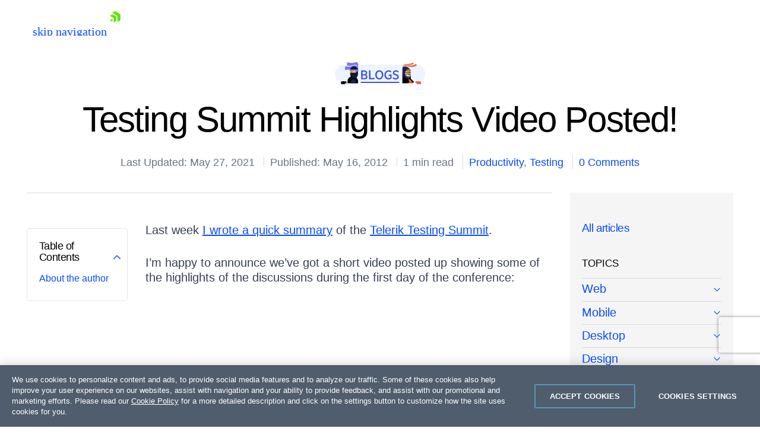

--- FILE ---
content_type: text/html; charset=utf-8
request_url: https://www.telerik.com/blogs/testing-summit-highlights-video-posted
body_size: 40380
content:
 <!doctype html> <html id="html" lang="en"> <head> <meta charset="utf-8" /><script type="text/html" id="sf-tracking-consent-manager">
	<div id="tracking-consent-dialog" style="display:none" />
</script><script type="text/javascript" src="/WebResource.axd?d=DzHrpQl5URXarFHAtrmzFpt6hpdYvmVwc29NQZNtMGYSoltUbAFJEjMHfeT-tzVeK6OZukCFlV6BUAzSF-hYBiteasUOhQP_tGcrTDu8m-w3KCOWNLkTXCR0J5idbgmxGzpR0EpgjCZ5_eBWd3lCL6thd1nxNHa5rJpeKjowO8ZlICp89mZWQ717VGriGsdw0&amp;t=638923997240000000">

</script> <meta http-equiv="X-UA-Compatible" content="IE=edge" /> <meta name="viewport" content="width=device-width, initial-scale=1" /> <link rel="shortcut icon" href="/favicon.ico?v=rebv1" /> <link href="https://dtzbdy9anri2p.cloudfront.net/cache/0541e60ff03cc1891ab13904e108bcdac27d5c56/telerik/css/style.css" rel="stylesheet" type="text/css"><link href="https://dtzbdy9anri2p.cloudfront.net/cache/ec4a867a0b2847082a72e0f3b4489ff86942647d/telerik/css/blogs.css" rel="stylesheet" type="text/css"> <title>
	Testing Summit Highlights Video Posted!
</title> <style type="text/css" media="all">html{scroll-behavior:smooth}.BlogPost-Content.BlogPost-Content .author{max-width:none !important}.BlogPost-Content.BlogPost-Content .author img{max-width:120px !important;margin-left:0 !important}.BlogPost-Content.BlogPost-Content img{display:inline-block;margin-left:0;float:none;max-width:670px;padding-right:0;margin-bottom:0}.featured-quote.full-quote{width:auto !important;margin-left:0 !important}.BlogPost-Content ol.fix-list-align{list-style-position:inside !important}.BlogPost-Content .reCodeBlock{background-image:linear-gradient(to bottom,#fff 0,#fff 22px,#f8f8f8 22px,#f8f8f8 44px);background-repeat:repeat-y;background-size:100% 44px}.BlogPost-Content .reCodeBlock>div{white-space:nowrap;background-color:transparent !important}</style><style type="text/css" media="all">#html code.inline-code{display:inline !important;line-height:1.4 !important;background-color:#eef5ff !important;padding:0 5px !important;word-break:break-word}code,pre{background-color:transparent !important}code{font-size:.8em !important}pre{border:1px solid rgba(0,0,0,.1) !important;margin:30px 0 !important}.black-text{color:#000 !important}.top-border{margin-top:100px;position:relative}.top-border:before{border-top:3px solid #0181ca;content:'';display:block;position:absolute;top:-50px;width:100%;left:0}.tk-question-and-answer{background:#e6f5ff;border-radius:2px;margin-bottom:30px}.tk-question{background-color:#0181ca;border-top-left-radius:2px;border-top-right-radius:2px;color:#fff;font-weight:700;padding:10px}.tk-answer{color:#000;padding:10px}.tk-blue-highlight,.tk-green-highlight,.tk-grey-highlight{border-left-width:8px;border-left-style:solid;border-radius:2px;color:#000;padding:20px}.tk-green-highlight{background-color:#ebffeb;border-left-color:#27c106;color:#27c106}.tk-blue-highlight{background-color:#e6f5ff;border-left-color:#0181ca;color:#0181ca}.tk-grey-highlight{background-color:#f7f7f7;border-left-color:#646464;color:#646464}.tk-black-background{background-color:#000}.tk-white-background{background-color:#fff}.tk-green-background{background-color:#27c106}.tk-light-green-background{background-color:#ebffeb}.tk-blue-background{background-color:#0181ca}.tk-light-blue-background{background-color:#e6f5ff}.tk-grey-background{background-color:#646464}.tk-light-grey-background{background-color:#f7f7f7}.tk-green-border{border-color:#27c106}.tk-blue-border{border-color:#0181ca}blockquote{background:#e6f5ff;border-left:8px solid #0181ca;border-radius:2px;color:#000;margin:20px auto;padding:20px;overflow:auto}.tk-answer>:last-child,.tk-blue-highlight>:last-child,.tk-green-highlight>:last-child,.tk-grey-highlight>:last-child,blockquote>:last-child{padding-bottom:0;margin-bottom:0}.editor-note{margin-top:0}.blockquote-image{float:right !important;padding-left:20px;padding-bottom:20px;max-width:30%}.about-quote{font-size:.7em}blockquote span{color:#000;display:block;font-style:normal;font-weight:700;margin-top:1em}.tk-table{margin-bottom:30px;width:100%}.tk-table td,.tk-table th{border:1px solid #f7f7f7;color:#000;padding:8px}.tk-table th{padding-top:12px;padding-bottom:12px;text-align:left}.tk-table-alt-rows tr:nth-child(even){background-color:#f7f7f7}.tk-blue-headers th{background-color:#0181ca;color:#fff}.tk-blue-first-column td:first-child{background-color:#0181ca;color:#fff;font-weight:700}.tk-green-headers th{background-color:#27c106;color:#fff}.tk-grey-headers th{background-color:#646464;color:#fff}details{margin-bottom:40px}kbd{display:inline-block;margin:0 .1em;padding:.1em .6em;font-family:Arial,"Helvetica Neue",Helvetica,sans-serif;font-size:.7em;line-height:1.4;color:#000;text-shadow:0 1px 0 #fff;background-color:#f7f7f7;border:1px solid #adb3b9;border-radius:3px;box-shadow:0 1px 0 rgba(12,13,14,.2),0 0 0 2px #fff inset;white-space:nowrap}.tk-animated-image{max-width:30% !important;display:block;margin-left:auto;margin-right:auto}.tk-featured-image-centered,.tk-featured-image-left,.tk-featured-image-right{margin-bottom:20px !important}.tk-featured-image-centered{max-width:50% !important}.tk-featured-image-right{float:right !important;margin-left:20px !important;max-width:30% !important}.tk-featured-image-left{float:left !important;margin-right:20px !important;max-width:30% !important}.twitter-tweet{margin-bottom:30px}.tk-stackblitz{height:600px;margin-bottom:30px;width:100%}.blockquote-wrapper{display:flex;justify-content:space-between;align-items:center}.blockquote-wrapper img{max-width:270px !important;margin-right:30px}.blockquote-sub-text{font-size:14px !important;text-decoration:italic;margin-top:0;padding-top:0}iframe{margin-bottom:30px}</style><link href="https://cdnjs.cloudflare.com/ajax/libs/prism/1.29.0/themes/prism.min.css" media="all" rel="stylesheet" type="text/css" /><link href="https://cdnjs.cloudflare.com/ajax/libs/prism/1.29.0/plugins/toolbar/prism-toolbar.min.css" media="all" rel="stylesheet" type="text/css" /><style type="text/css" media="all">.BlogsLayout .Sidebar>a{z-index:1;position:relative;font-weight:500}.BlogsLayout .Sidebar a+details.BlogPost-Topics-Menu>summary{font-size:0;height:26px}.BlogsLayout .Sidebar a+details.BlogPost-Topics-Menu{margin-top:-31px;margin-bottom:6px}.BlogsLayout .Sidebar a~div.BlogPost-Topics-Menu{margin-top:-6px;margin-bottom:6px}.BlogsLayout .Sidebar a.is-selected{color:#000 !important;text-decoration:none !important;padding:6px 0 !important;font-weight:500;z-index:1;position:relative}</style><meta property="og:title" content="Testing Summit Highlights Video Posted!" /><meta property="og:type" content="article" /><meta property="og:url" content="https://www.telerik.com/blogs/testing-summit-highlights-video-posted" /><meta property="og:site_name" content="Telerik Blogs" /><style type="text/css" media="all">.Blogs-Share a.counted span{opacity:1;pointer-events:none}.BlogPost-Sticky-Sidebar .Form-MVC{background:none!important;box-shadow:none !important;padding:0 !important}.Blogs-Form{width:100%}.sf-opt-in-out-already-agreed.js-already-agreed-holder{color:#555 !important}#html blockquote p{position:static;margin:0;padding:0;background:none;font-size:inherit;line-height:inherit;text-indent:0}#html blockquote p:before,#html blockquote p:after{display:none}.Meta{color:#697582 !important}#html .Meta>span+span{margin-left:.55em;padding-left:.55em}.u-mr055{margin-right:.55em}</style><link rel="canonical" href="https://www.telerik.com/blogs/testing-summit-highlights-video-posted" /><link rel="amphtml" href="https://www.telerik.com/amp/testing-summit-highlights-video-posted/TEIzeWJNZWtlcWMwamozTE13dzFscDFyODkwPQ2" /><meta name="twitter:title" content="Testing Summit Highlights Video Posted!" /><meta name="twitter:url" content="https://www.telerik.com/blogs/testing-summit-highlights-video-posted" /><meta property="og:image" content="https://www.telerik.com/sfimages/default-source/logos/telerik1200x630.png" /><meta name="twitter:image" content="https://www.telerik.com/sfimages/default-source/logos/telerik1200x630.png" /><meta property="og:locale" content="en_US" /><meta property="fb:app_id" content="472070859628573" /><meta name="twitter:site" content="@Telerik" /><meta name="twitter:creator" content="@Telerik" /><meta name="twitter:card" content="summary_large_image" /><meta property="og:description" content="Last week  I wrote a quick summary of the  Telerik Testing Summit.  I’m happy to announce we’ve got a short video posted up showing some of the highlights of th" /><meta name="twitter:description" content="Last week  I wrote a quick summary of the  Telerik Testing Summit.  I’m happy to announce we’ve got a short video posted up showing some of the highlights of th" /><meta property="article:published_time" content="2012-05-16T14:32:00+00:00" /><meta property="article:modified_time" content="2021-05-27T15:17:02+00:00" /><meta property="article:tag" content="productivity" /><meta property="article:tag" content="testing" /><meta property="article:publisher" content="https://www.facebook.com/Telerik" /><script type="application/json" id="sf-insight-metadata">
	{"contentMetadata":"{\"Id\":\"d66231d4-d442-467c-b9e4-35aafa119bfa\",\"ContentType\":\"BlogPost\",\"Title\":\"Testing Summit Highlights Video Posted!\",\"CanonicalTitle\":\"Testing Summit Highlights Video Posted!\",\"CanonicalUrl\":\"https://www.telerik.com/blogs/testing-summit-highlights-video-posted\",\"DefaultLanguage\":\"en\",\"CreatedOn\":\"2015-05-21T09:50:19Z\",\"ModifiedOn\":\"2021-05-27T15:17:02.207Z\",\"SiteId\":\"b31ca85c-a1c5-4a9d-8b5d-e7b0736a8b16\",\"SiteName\":\"TelerikCom\",\"ModuleName\":\"Blogs\",\"ContentPath\":{\"Id\":\"c2c9ae54-03a9-4243-86cc-9c50fcc0a754\",\"Title\":\"General\",\"Type\":\"Blog\"},\"Hierarchies\":[{\"Id\":\"c8083f9e-98fa-469e-b101-e74332a3c59a\",\"Title\":\"Automated Testing Tools\",\"Parent\":{\"Id\":\"9d64cc7a-9c83-43ae-915d-956aa894df31\",\"Title\":\"Blogs\",\"Parent\":{\"Id\":\"e5cd6d69-1543-427b-ad62-688a99f5e7d4\",\"Title\":\"Categories\"}}},{\"Id\":\"329d3c25-0bab-4d92-bdab-1f4a1585f42c\",\"Title\":\"Automation\",\"Parent\":{\"Id\":\"cb0f3a19-a211-48a7-88ec-77495c0f5374\",\"Title\":\"Tags\"}},{\"Id\":\"74f09086-f106-4772-ba0f-8f7fe1cbe739\",\"Title\":\"Productivity\",\"Parent\":{\"Id\":\"1997f984-3e6d-4cf1-b3e6-12955dc8775d\",\"Title\":\"Topics\",\"Parent\":{\"Id\":\"0afb29fa-b248-4ed7-8fb5-60c9d3ce570d\",\"Title\":\"Blogs\",\"Parent\":{\"Id\":\"b92c08fc-5112-640e-a4c7-ff0100821d28\",\"Title\":\"Telerik Universal Taxonomy\"}}}},{\"Id\":\"429e6d76-1107-4051-98fc-b2f27d49d746\",\"Title\":\"Test Studio\",\"Parent\":{\"Id\":\"20ce8493-e2c1-4625-8f09-a2a99b6a96d9\",\"Title\":\"Products Taxonomy\"}},{\"Id\":\"b0f243d5-0342-4bf7-b771-9eaa682a7982\",\"Title\":\"Testing\",\"Parent\":{\"Id\":\"74f09086-f106-4772-ba0f-8f7fe1cbe739\",\"Title\":\"Productivity\",\"Parent\":{\"Id\":\"1997f984-3e6d-4cf1-b3e6-12955dc8775d\",\"Title\":\"Topics\",\"Parent\":{\"Id\":\"0afb29fa-b248-4ed7-8fb5-60c9d3ce570d\",\"Title\":\"Blogs\",\"Parent\":{\"Id\":\"b92c08fc-5112-640e-a4c7-ff0100821d28\",\"Title\":\"Telerik Universal Taxonomy\"}}}}}],\"PageHierarchies\":[{\"Id\":\"2b1e6735-3166-4c50-8ba7-163446feac0e\",\"Title\":\"Progress Telerik\",\"Parent\":{\"Id\":\"20ce8493-e2c1-4625-8f09-a2a99b6a96d9\",\"Title\":\"Products Taxonomy\"}}],\"SFDataProviderName\":\"OpenAccessDataProvider\",\"PageId\":\"8680a0ca-6021-421c-bc38-af515fe8f1c9\",\"PageTitle\":\"Details\",\"PageCanonicalTitle\":\"Details\",\"PageCanonicalUrl\":\"https://www.telerik.com/blogs/details\"}","videosMetadata":"[]"}
</script><script type="application/json" id="sf-insight-settings">
	{"apiServerUrl":"https://api.insight.sitefinity.com","apiKey":"76766c2b-82f4-2453-81e5-fd840f3b455b","applicationName":"TelerikCom","trackingCookieDomain":".telerik.com","keepDecTrackingCookieOnTrackingConsentRejection":false,"slidingExpirationForTrackingCookie":false,"maxAgeForTrackingCookieInDays":365,"trackYouTubeVideos":true,"crossDomainTrackingEntries":["store.progress.com","www.telerik.com"],"strategy":"Persist|False","docsHrefTestExpressions":[".*\\/docs\\/.+\\.{1}.+((\\?|\\\u0026)sfvrsn=.+){1}$",".+((\\?|\\\u0026)sf_dm_key=.+){1}$"],"sessionLengthInMinutes":30,"trackVimeoVideos":true,"useSecureCookies":true}
</script><script type="text/javascript" src="/WebResource.axd?d=[base64]&amp;t=638923997460000000">

</script><script src="https://cdn.insight.sitefinity.com/sdk/sitefinity-insight-client.min.3.1.44.js" crossorigin="" async="async">

</script><meta name="description" content="Last week  I wrote a quick summary of the  Telerik Testing Summit.  I’m happy to announce we’ve got a short video posted up showing some of the highlights of th" /></head> <body id="telerik" class="telerik"> <script type="text/plain" class="optanon-category-2" src="//script.crazyegg.com/pages/scripts/0087/4351.js"></script> <style>
	.anti-flicker-hide {
		opacity: 0 !important;
	}
</style> <script src="/abtesting/active-ab-tests.js">
</script> <script>
	

window.ABTestingAntiflicker = window.ABTestingAntiflicker ?? {};
window.ABTestingAntiflicker.wildcardMatchUrl = function(pattern, url) {
  try {
    const urlObject = new URL(url);

	const parts = pattern.split('?', 2);
	const pathPatternPart = parts[0] || '';
	const queryPatternPart = parts[1] || '';

    const escapeForRegularExpression = (text) => {
      return text.replace(/[.*+?^${}()|[\]\\]/g, '\\$&').replace(/\\\*/g, '.*');
    };

	// Build the path regular expression from the wildcard pattern
    const pathRegularExpressionPattern =
      '^' + escapeForRegularExpression(pathPatternPart) + '$';

    const pathRegularExpression = new RegExp(pathRegularExpressionPattern, 'i');

    // Compare URL path (with and without trailing slash)
    const urlWithoutQuery =
      urlObject.origin + urlObject.pathname;

    const urlWithoutTrailingSlash = urlWithoutQuery.replace(/\/+$/, '');

    const basePathMatches =
      pathRegularExpression.test(urlWithoutQuery) ||
      pathRegularExpression.test(urlWithoutTrailingSlash);

    if (!basePathMatches) {
      return false;
    }

    if (queryPatternPart.trim().length === 0) {
      return true;
    }

    // Validate query conditions from the pattern
    const queryStringParameters = new URLSearchParams(urlObject.search);
    const patternPairs = queryPatternPart.split('&').filter((s) => s.length > 0);

    for (const pairString of patternPairs) {
      const keyValueParts = pairString.split('=', 2);
      const key = keyValueParts[0];
      const valuePatternRaw = keyValueParts.length > 1 ? keyValueParts[1] : null;

      if (!key || !queryStringParameters.has(key)) {
        return false;
      }

      // Only presence required if no value specified
      if (valuePatternRaw === null) {
        continue;
      }

      const valueRegularExpressionPattern =
        '^' + escapeForRegularExpression(valuePatternRaw) + '$';

      const valueRegularExpression = new RegExp(valueRegularExpressionPattern, 'i');
      const actualValue = queryStringParameters.get(key) ?? '';

      if (!valueRegularExpression.test(actualValue)) {
        return false;
      }
    }

    return true;
  } catch (error) {
    console.error(error);
    return false;
  }
}

let shouldRunScript = false;
if (window.ABTestingAntiflicker?.wildcardMatchUrl && window.ABTestingAntiflicker?.activeABTestUrls?.length > 0) {
	for (var urlPattern of window.ABTestingAntiflicker.activeABTestUrls) {
		if (window.ABTestingAntiflicker.wildcardMatchUrl(urlPattern, window.location.href)) {
			shouldRunScript = true;
			break;
		}
	}
}

if (shouldRunScript) {
	let className = "anti-flicker-hide";
	document.body.classList.add(className);

	// Display the page after a certain Timeout
	setTimeout(() => {
		document.body.classList.remove(className);
	}, 3000);

	// Display the page after CrazyEgg A/B testing evaluation has finished and the action is not redirect
	window.CE_READY = window.CE_READY || [];
	window.CE_READY.push(function () {
		if (CE2?.ABTest?.emitter?.on) {
			CE2.ABTest.emitter.on("variant", (args) => {
				var isRedirectABTest = false;
				var testId = args?.test?.id;
				var variantId = args?.variant?.id;
				var redirectUrl = window.CE2.flows?.[testId]?.variants?.[variantId]?.redirectUrl;
				if (redirectUrl && redirectUrl !== window.location.href) {
					isRedirectABTest = true;
				}

				if (!isRedirectABTest) {
					setTimeout(() => {
						document.body.classList.remove(className);

						// Add a class to body to signify that an AB test has been executed
						// This is to be used for automated testing of the functionality
						document.body.classList.add('ab-test-executed');
					}, 200);
				}
			});
		}
		else {
			// A/B test API has changed. Display the page after shorter timeout
			setTimeout(() => {
				document.body.classList.remove(className);
			}, 500);
		}
	});

	// Display the page if the user hasn't accepted Performance cookies
	(function () {
		var script = document.createElement('script');
		script.type = 'text/plain';
		script.className = 'optanon-category-1';
		script.text = `
			if (!window.OptanonGroups.PerformanceCookies || !window.isOptanonGroupActive || !window.isOptanonGroupActive(window.OptanonGroups.PerformanceCookies, true)) {
				document.body.classList.remove("anti-flicker-hide");
			}
		`;

		var body = document.body;
		body.insertBefore(script, body.firstChild);
	})();
}

</script> <script src='https://d6vtbcy3ong79.cloudfront.net/external-assets/1.0.27/utils/store-lead-data.min.js' type="text/plain" class="optanon-category-2"></script> 



<script defer async type="module" id="mjs-promotion-1">
	const cdn = "https://d6vtbcy3ong79.cloudfront.net";
	const id = "promotion-1";

	const response = await fetch(`/webapi/Announcements/GetPromo?url=${window.location.href}`, {
		method: "GET",
		cache: "no-cache",
	});

	const json = await response.json();
	const model = json?.content;

	if (model) {
		let version = model.scriptVersion || "stable";
		let stylesheet = cdn + "/sticky-notification/" + version + "/style.min.css";
		let javascript = cdn + "/sticky-notification/" + version + "/index.min.mjs";
		let cookieName = "promotion-" + model.id.replace("-", "");
		let imageUrl = model.image || "https://d585tldpucybw.cloudfront.net/sfimages/default-source/ninjas/sticky-notification-illustration.svg";
		let campaignName = model.campaignName || model.title;
		let html = model.htmlRawContent;
		let button = `<div><a class='tsn__cta-button' href='${model.ctaUrl}'>${model.ctaText}</a></div>`;

		if (model.ctaText && model.ctaUrl) {
			html += button;
		}

		function track(eventType) {
			try {
				if (!OptanonActiveGroups) {
					return;
				}
			} catch (e) {
				return;
			}

			if (!OptanonActiveGroups.includes("2")) {
				return;
			}

			window.dataLayer = window.dataLayer || [];

			let banner = document.querySelector(`.tsn--${id}`);
			let bannerType = "Right Side Banner";
			let bannerTopic = campaignName;
			let bannerExpandEventName = "Popup Banner Expand";
			let bannerCollapseEventName = "Popup Banner Collapse";
			let bannerImpressionEventName = "Popup Banner Impression";
			let bannerCtaClickEventName = "Popup Banner CTA Click";
			let bannerExpandedState = "expanded";
			let bannerCollapsedState = "collapsed";

			if (eventType === "impression") {
				dataLayer.push({
					event: bannerImpressionEventName,
					state: banner.classList.contains("tsn--is-expanded") ? bannerExpandedState : bannerCollapsedState,
					type: bannerType,
					promoting: bannerTopic
				});
			}
			if (eventType === "expand") {
				dataLayer.push({
					event: bannerExpandEventName,
					type: bannerType,
					promoting: bannerTopic
				});
			}
			if (eventType === "collapse") {
				dataLayer.push({
					event: bannerCollapseEventName,
					type: bannerType,
					promoting: bannerTopic
				});
			}
			if (eventType === "cta-click") {
				dataLayer.push({
					event: bannerCtaClickEventName,
					type: bannerType,
					promoting: bannerTopic,
					ctaLandingPage: window.location.href
				});
			}
		}

		async function importStyles(stylesheetUrl) {
			return new Promise((resolve, reject) => {
				const link = document.createElement("link");

				link.id = `css-${id}`;
				link.rel = "stylesheet";
				link.type = "text/css";
				link.href = stylesheetUrl;

				link.addEventListener("load", resolve);
				link.addEventListener("error", reject);

				document.body.append(link);
			});
		}

		async function initPromotion() {
			const [{ StickyNotification }] = await Promise.all([
				import(javascript),
				importStyles(stylesheet),
			]);

			StickyNotification.create({
				autoShow: true,
				autoExpand: true,
				autoCollapse: false,
				label: model.label,
				title: model.title,
				content: html,
				image: imageUrl,
				imageAlt: model.imageAltText,
				useImageAsBanner: model.useImageAsHero,
				useAltExpandButton: false,
				useAuth: model.isPersonalized,
				useCookie: true,
				cookieName: cookieName,
				modifierClass: `tsn--${id}`,
				onReady: () => track("impression"),
				onCtaClick: () => track("cta-click"),
				onManualExpand: () => track("expand"),
				onManualCollapse: () => track("collapse"),
			});
		}

		requestAnimationFrame(initPromotion);
	}
</script>



 
<link rel="preload" href="https://d6vtbcy3ong79.cloudfront.net/fonts/2.2.8/css/metric.min.css" as="style" media="(min-width: 621px)"><link rel="preload" href="https://d6vtbcy3ong79.cloudfront.net/fonts/2.2.8/metric/Metric-Light.woff2" as="font" crossorigin="anonymous" media="(min-width: 621px)"><link rel="preload" href="https://d6vtbcy3ong79.cloudfront.net/fonts/2.2.8/metric/Metric-Medium.woff2" as="font" crossorigin="anonymous" media="(min-width: 621px)"><link rel="preload" href="https://d6vtbcy3ong79.cloudfront.net/fonts/2.2.8/metric/Metric-Regular.woff2" as="font" crossorigin="anonymous" media="(min-width: 621px)"><link rel="preload" href="https://d6vtbcy3ong79.cloudfront.net/fonts/2.2.8/metric/Metric-Semibold.woff2" as="font" crossorigin="anonymous" media="(min-width: 621px)"><link rel="preload" href="https://d6vtbcy3ong79.cloudfront.net/telerik-navigation/3.7.11/css/index.min.css" as="style"><style id="js-tlrk-nav-inline-styles">.TK-Nav--Loading,.TK-Nav--Loading *{box-sizing:border-box}.TK-Nav--Loading{overflow:hidden;background:#fff;font-family:Metric}.TK-Nav--Loading>.TK-Bar{overflow:hidden;background:#fff}.TK-Nav--Loading .TK-container{max-width:1230px;margin:0 auto;padding:0 30px}.TK-Nav--Loading .TK-TLRK-Brand{margin:0}.TK-Nav--Loading .TK-Dropdown,.TK-Nav--Loading .TK-Nav-Overlay,.TK-Nav--Loading .TK-Print{display:none}.TK-Nav--Loading .TK-Context-Menu,.TK-Nav--Loading .TK-Products-Menu-Item-Button{visibility:hidden}@media only screen and (min-width:1240px){.TK-Nav--Loading,.TK-Nav--Loading>.TK-Bar{height:60px}}@media only screen and (max-width:1239px){.TK-Nav--Loading,.TK-Nav--Loading>.TK-Bar{height:45px}}@media only screen and (max-width:1229px){.TK-Nav--Loading .TK-container{padding:0 20px}}</style><link rel="stylesheet" type="text/css" href="https://d6vtbcy3ong79.cloudfront.net/fonts/2.2.8/css/metric.min.css" id="js-tlrk-nav-metric" class="is-loading" onload="this.classList.remove('is-loading')" onerror="this.classList.remove('is-loading')"><link rel="stylesheet" type="text/css" href="https://d6vtbcy3ong79.cloudfront.net/telerik-navigation/3.7.11/css/index.min.css" id="js-tlrk-nav-styles" class="is-loading" onload="this.classList.remove('is-loading')" onerror="this.classList.remove('is-loading')"><nav id="js-tlrk-nav" class="TK-Nav TK-Nav--Shadow TK-Nav--Loading" data-tlrk-nav-version="3.7.11" data-tlrk-nav-template="nav-test-studio-csa-rel-component"><section class="TK-Bar"><div class="TK-container TK-Bar-container"><figure class="TK-TLRK-Brand"><a href="#skip-to-content" id="js-tlrk-skip-link" class="TK-Skip-Link">skip navigation</a> <a href="/" class="TK-TLRK-Logo" aria-label="Go to Homepage"><svg xmlns="http://www.w3.org/2000/svg" width="18px" height="60" viewBox="0 0 49 60.3"><path fill="#5ce500" d="M11.2 14.9L0 21.3l17.4 10.1v20.1l11.2-6.4c.5-.3.9-1 .9-1.6V24.4L13 14.9c-.5-.3-1.3-.3-1.8 0z"/><path fill="#5ce500" d="M12.1 48.4V34.5L0 41.5zM25 .2c-.5-.3-1.3-.3-1.8 0L10.7 7.4l24.1 13.9v27.9L47.3 42c.5-.3.9-1 .9-1.6V13.6L25 .2z"/></svg></a></figure><ul class="TK-Products-Menu"><li class="TK-Products-Menu-Item TK-Static"><button type="button" class="TK-Products-Menu-Item-Button" aria-label="Product Navigation">Telerik Test Studio <i class="TK-Arrow"></i></button><div id="js-tlrk-nav-dash" class="TK-Dash TK-Dropdown TK-Dropdown--Full TK-Dropdown--White TK-Dropdown---Mobile"><div class="TK-container"><div class="TK-row"><div class="TK-col-6"><div class="TK-Bundles TK-BG"><p class="TK-Dash-Title">Product Bundles</p><a href="/devcraft" class="TK-Bundle" data-match-exact-path><div class="TK-Bundle-Icon"><svg xmlns="http://www.w3.org/2000/svg" viewBox="0 0 100 70" width="75" height="61"><path d="M70 35c0 5.3-1.2 10.3-3.2 14.7-4.8 10.4-14.6 18-26.4 19.8-1.8.4-3.6.5-5.4.5-2.6 0-5.1-.3-7.5-.8-6.9-1.5-13.1-5.1-17.8-10C7.1 56.5 5 53.4 3.4 50c-.4-.8-.7-1.5-1-2.3C.8 43.7 0 39.5 0 35 0 15.7 15.7 0 35 0s35 15.7 35 35z" fill-rule="evenodd" clip-rule="evenodd" fill="#a3d8f1"/><path d="M40.9 65.6l-.5 4c-1.8.3-3.6.4-5.4.4-2.6 0-5.1-.3-7.5-.8-6.9-1.5-13.1-5.1-17.8-10C7.1 56.5 5 53.4 3.4 50c3.2-4.4 8.2-7.5 14-8.3 1-.1 1.9-.2 2.9-.2.6 0 1.1 0 1.7.1 4.7.4 8.9 2.3 12.2 5.2 3 2.7 5.3 6.2 6.3 10.1.7 2.7.9 5.7.4 8.7z" fill-rule="evenodd" clip-rule="evenodd" fill="#e26841"/><path d="M17.3 48.5L32 61.3l13.2-7-10-8c-1.4-1.1-2.3-2.9-2.3-4.7v-9H17.3v15.9z" fill="#31475c" fill-rule="evenodd" clip-rule="evenodd"/><path d="M21.9 32.6v15.9l-2.3 2-9.9 8.7C7.1 56.5 5 53.4 3.4 50c-.4-.8-.7-1.5-1-2.3L4 46.3c1.4-1.1 2.3-2.9 2.3-4.7v-9h15.6z" fill="#31475c" fill-rule="evenodd" clip-rule="evenodd"/><defs><filter id="tlrk-nav-a" filterUnits="userSpaceOnUse" x="28.1" y=".3" width="31.2" height="17.4"><feColorMatrix values="1 0 0 0 0 0 1 0 0 0 0 0 1 0 0 0 0 0 1 0"/></filter></defs><mask maskUnits="userSpaceOnUse" x="28.1" y=".3" width="31.2" height="17.4" id="tlrk-nav-b"><g filter="url(#tlrk-nav-a)"><path d="M25.7 10.8l32.5-11L61.4 9 28.8 20z" fill="#fff" fill-rule="evenodd" clip-rule="evenodd"/></g></mask><path d="M28.1 17.8l9.1-8.4c2-1.9 4.9-2.3 7.4-1 3 1.5 6.6.5 8.4-2.3L56.6.4 59.3 3l-5.1 7.2c-1.9 2.7-5.6 3.5-8.5 1.9l-1.1-.6c-2.1-1.2-4.6-1.1-6.7.2l-9.8 6.1z" mask="url(#tlrk-nav-b)" fill-rule="evenodd" clip-rule="evenodd" fill="#e26841"/><path d="M62.8 13.7l-8 6.2a6.61 6.61 0 01-8.2 0l-3.2-2.5c-1.4-1.1-3.2-1.6-5-1.3l-10.2 1.5 10.1-3.7c1.9-.7 4.1-.5 5.8.6l2.5 1.6c2.5 1.5 5.7 1.3 7.9-.6l5.6-4.8 2.7 3z" fill-rule="evenodd" clip-rule="evenodd" fill="#e26841"/><path d="M27 11.6h-5.5c-8.4 0-15.3 6.8-15.3 15.3v15.6c0 3.4 2.7 6.1 6.1 6.1H27c3.4 0 6.1-2.7 6.1-6.1V17.7c0-3.4-2.8-6.1-6.1-6.1" fill-rule="evenodd" clip-rule="evenodd" fill="#14254c"/><path d="M31.7 32.2c0 6.7-5.4 12.1-12.1 12.1S7.5 38.8 7.5 32.2s5.4-12.1 12.1-12.1 12.1 5.4 12.1 12.1" fill="#31475c" fill-rule="evenodd" clip-rule="evenodd"/><defs><filter id="tlrk-nav-c" filterUnits="userSpaceOnUse" x="9.1" y="15.8" width="21.1" height="34"><feColorMatrix values="1 0 0 0 0 0 1 0 0 0 0 0 1 0 0 0 0 0 1 0"/></filter></defs><mask maskUnits="userSpaceOnUse" x="9.1" y="15.8" width="21.1" height="34" id="tlrk-nav-d"><g filter="url(#tlrk-nav-c)"><path d="M7.5 32.2c0 6.7 5.4 12.1 12.1 12.1 6.7 0 12.1-5.4 12.1-12.1 0-6.7-5.4-12.1-12.1-12.1-6.7 0-12.1 5.4-12.1 12.1z" fill="#fff" fill-rule="evenodd" clip-rule="evenodd"/></g></mask><path d="M9.1 48.1V26.3c0-5.8 4.7-10.5 10.5-10.5s10.5 4.7 10.5 10.5v23.5l-21-1.7z" mask="url(#tlrk-nav-d)" fill-rule="evenodd" clip-rule="evenodd" fill="#e9ac6a"/><path d="M14.6 35.1h5.5v-9.5z" fill="#dc7f1b" fill-rule="evenodd" clip-rule="evenodd"/><path d="M20.3 39.3c1.3.1 2.7-.2 4-1 1.1-.6 1.8-1.5 2.3-2.3l-1-.6c-.4.7-1.1 1.4-1.9 1.9-1.1.7-2.3.9-3.3.8l-.1 1.2z" fill="#fff"/><path d="M27.4 27.6h-2.3c0-.6.5-1.1 1.1-1.1h.2c.5 0 1 .5 1 1.1m-13.5 0h-2.3c0-.6.5-1.1 1.1-1.1h.2c.6 0 1 .5 1 1.1" fill="#231f20" fill-rule="evenodd" clip-rule="evenodd"/><path d="M7.5 24.7h25.1v-1.2H7.5zm0 5.5h25.1V29H7.5zm0 11h23.6v-1.3H7.5zm0-5.5h25.1v-1.3H7.5z" fill="#14254c"/><path d="M66.8 49.7c-4.8 10.4-14.6 18-26.4 19.8-1.8.4-3.6.5-5.4.5-2.6 0-5.1-.3-7.5-.8l-.4-2.8c-.5-3.1-.3-6.2.4-9 1.1-4.2 3.4-7.9 6.5-10.7.2-.2.5-.5.8-.7 3.8-3.2 8.7-5.1 14.2-5.1 7.3 0 13.7 3.5 17.8 8.8z" fill-rule="evenodd" clip-rule="evenodd"/><g fill-rule="evenodd" clip-rule="evenodd"><path d="M56.503 26.65c5.8-3 11.9-4.7 16.4-2.3 2.5 1.4 3.1 3.3 5.4 4 3 .9 7.5-.8 14.8-9.4l4.1 4.4c-10.7 10.6-16.4 11.8-19.7 10.4-2.6-1-3.2-3.4-6.7-5.5-4.8-2.7-10.3-2.4-14.3-1.6" fill="#8174f2"/><path d="M58.003 26.05c2.9-7.4 9.8-11.7 16-10.9 4.9.7 7.9 4.3 8.7 5.5-1.6.9-3.2 1.9-4.8 2.8-1.2-1-3-2.2-5.4-2.8-7.6-1.8-14 4.9-14.5 5.4" fill="#8174f2"/><path d="M37.103 44.85l-2-13.4c0-7.4 6.1-13.4 13.5-13.4s13.5 6 13.5 13.4l-1.7 13.4c-.8 5.8-5.8 10.1-11.6 10.1s-10.8-4.3-11.7-10.1z" fill="#00264b"/><path d="M34.803 34.25h27.5v-5.8h-27.5z" fill="#8174f2"/><path d="M57.003 38.05h-16.5c-1.8 0-3.3-1.5-3.3-3.3 0-1.8 1.5-3.3 3.3-3.3h16.5c1.8 0 3.3 1.5 3.3 3.3 0 1.8-1.5 3.3-3.3 3.3" fill="#e9ac6a"/><path d="M39.203 35.05c0-.6.5-1.1 1.1-1.1.6 0 1.1.5 1.1 1.1m11 .1c0-.6.5-1.1 1.1-1.1s1.1.5 1.1 1.1" fill="#00264b"/><path d="M46.403 38.05h2.9v-5.5z" fill="#dc7f1b"/></g></svg></div><p class="TK-Bundle-Title TK-Best-Value">DevCraft</p><p class="TK-Bundle-Description">All Telerik .NET tools and Kendo UI JavaScript components in one package. Now enhanced with:</p><ul class="TK-Bundle-list"><li>MCP Servers</li><li>Embedded Reporting</li><li>Document Processing Libraries</li><li>SSO Account Sign-in</li></ul></a></div></div><div class="TK-col-18"><div class="TK-row"><div class="TK-col-8"><p class="TK-Dash-Title">Web</p><div class="TK-Dash-Links"><a href="/kendo-ui" class="TK-Dash-Link" data-match-exact-path>Kendo UI</a> <a href="/kendo-angular-ui" class="TK-Dash-Link TK-Dash-Link--Indented" data-match-exact-path>UI for Angular</a> <a href="/kendo-vue-ui" class="TK-Dash-Link TK-Dash-Link--Indented" data-match-exact-path>UI for Vue</a> <a href="/kendo-jquery-ui" class="TK-Dash-Link TK-Dash-Link--Indented" data-match-exact-path>UI for jQuery</a> <a href="/kendo-react-ui" class="TK-Dash-Link TK-Dash-Link--Indented" data-match-exact-path>KendoReact</a> <a href="/blazor-ui" class="TK-Dash-Link" data-match-exact-path>UI for Blazor</a> <a href="/aspnet-core-ui" class="TK-Dash-Link" data-match-exact-path>UI for ASP.NET Core</a> <a href="/aspnet-mvc" class="TK-Dash-Link" data-match-exact-path>UI for ASP.NET MVC</a> <a href="/products/aspnet-ajax.aspx" class="TK-Dash-Link" data-match-exact-path>UI for ASP.NET AJAX</a></div><p class="TK-Dash-Title">Mobile</p><div class="TK-Dash-Links"><a href="/maui-ui" class="TK-Dash-Link" data-match-exact-path>UI for .NET MAUI</a></div><p class="TK-Dash-Title">Document Management</p><div class="TK-Dash-Links"><a href="/document-processing-libraries" class="TK-Dash-Link" data-match-exact-path>Telerik Document Processing</a></div></div><div class="TK-col-8"><p class="TK-Dash-Title">Desktop</p><div class="TK-Dash-Links"><a href="/maui-ui" class="TK-Dash-Link" data-match-exact-path>UI for .NET MAUI</a> <a href="/winui" class="TK-Dash-Link" data-match-exact-path>UI for WinUI</a> <a href="/products/winforms.aspx" class="TK-Dash-Link" data-match-exact-path>UI for WinForms</a> <a href="/products/wpf/overview.aspx" class="TK-Dash-Link" data-match-exact-path>UI for WPF</a></div><p class="TK-Dash-Title">Reporting</p><div class="TK-Dash-Links"><a href="/products/reporting.aspx" class="TK-Dash-Link" data-match-exact-path>Telerik Reporting</a> <a href="/report-server" class="TK-Dash-Link" data-match-exact-path>Telerik Report Server</a></div><p class="TK-Dash-Title">Testing &amp; Mocking</p><div class="TK-Dash-Links"><a href="/teststudio" class="TK-Dash-Link" data-match-exact-path>Test Studio</a> <a href="/products/mocking.aspx" class="TK-Dash-Link" data-match-exact-path>Telerik JustMock</a></div><p class="TK-Dash-Title">CMS</p><div class="TK-Dash-Links"><a href="https://www.progress.com/sitefinity-cms" class="TK-Dash-Link" data-match-exact-path>Sitefinity</a></div></div><div class="TK-col-8"><p class="TK-Dash-Title">AI Productivity Tools</p><div class="TK-Dash-Links"><a href="/mcp-servers" class="TK-Dash-Link TK-New" data-match-exact-path>MCP Servers</a></div><p class="TK-Dash-Title">UI/UX Tools</p><div class="TK-Dash-Links"><a href="/themebuilder" class="TK-Dash-Link" data-match-exact-path>ThemeBuilder</a> <a href="/design-system" class="TK-Dash-Link" data-match-exact-path>Design System Kit</a> <a href="/page-templates-and-ui-blocks" class="TK-Dash-Link" data-match-exact-path>Templates and Building Blocks</a></div><p class="TK-Dash-Title">Debugging</p><div class="TK-Dash-Links"><a href="/fiddler" class="TK-Dash-Link" data-match-exact-path>Fiddler</a> <a href="/fiddler/fiddler-everywhere" class="TK-Dash-Link TK-Dash-Link--Indented" data-match-exact-path>Fiddler Everywhere</a> <a href="/fiddler/fiddler-classic" class="TK-Dash-Link TK-Dash-Link--Indented" data-match-exact-path>Fiddler Classic</a> <a href="/fiddler/fiddler-everywhere-reporter" class="TK-Dash-Link TK-Dash-Link--Indented" data-match-exact-path>Fiddler Everywhere Reporter</a> <a href="/fiddlercore" class="TK-Dash-Link TK-Dash-Link--Indented" data-match-exact-path>FiddlerCore</a></div><p class="TK-Dash-Title"></p><div class="TK-Dash-Links"></div><p class="TK-Dash-Title">Free Tools</p><div class="TK-Dash-Links"><a href="/kendo-react-ui/free-react-components" class="TK-Dash-Link">KendoReact Free</a> <a href="https://converter.telerik.com" class="TK-Dash-Link">VB.NET to C# Converter</a> <a href="/teststudio/testing-framework" class="TK-Dash-Link" data-match-exact-path>Testing Framework</a></div></div></div><div class="TK-Dash-Footer"><a href="/all-products" class="TK-Dash-Featured-Link" data-match-exact-path>View all products</a></div></div></div></div></div><div class="TK-Dash-Extension TK--Mobile"></div></li></ul><div class="TK-Drawer" id="js-tlrk-nav-drawer"><ul class="TK-Context-Menu TK-Menu"><li class="TK-Menu-Item"><a href="/teststudio" class="TK-Menu-Item-Link" data-match-exact-path>Overview</a></li><li class="TK-Menu-Item"><button type="button" class="TK-Menu-Item-Button">Solutions <i class="TK-Arrow"></i></button><ul class="TK-Dropdown TK-Dropdown--Gray TK-Dropdown--Small TK-Dropdown--Mobile"><li><a href="/teststudio/functional-testing" class="TK-Dropdown-Link" data-match-exact-path>Functional UI Testing</a></li><li><a href="/teststudio-apis" class="TK-Dropdown-Link" data-match-starts-with-path>RESTful API Testing</a></li><li><a href="/teststudio/load-testing" class="TK-Dropdown-Link" data-match-starts-with-path>Load Testing</a></li><li><a href="/teststudio/test-studio-runtime" class="TK-Dropdown-Link" data-match-starts-with-path>Remote Test Execution</a></li><li><a href="/teststudio/test-automation-solutions-for-the-entire-team" class="TK-Dropdown-Link" data-match-starts-with-path>Agile Teams</a></li><li><a href="/teststudio/web-testing" class="TK-Dropdown-Link" data-match-starts-with-path>Web Test Automation</a></li><li><a href="/teststudio/desktop-testing" class="TK-Dropdown-Link" data-match-starts-with-path>Desktop Test Automation</a></li><li><a href="/teststudio/automated-website-responsive-testing" class="TK-Dropdown-Link" data-match-starts-with-path>Responsive UI Testing</a></li><li><a href="/teststudio/continuous-integration-testing" class="TK-Dropdown-Link" data-match-starts-with-path>Continuous Testing</a></li></ul></li><li class="TK-Menu-Item"><a href="/teststudio/training" class="TK-Menu-Item-Link" data-match-exact-path>Training</a></li><li class="TK-Menu-Item"><button type="button" class="TK-Menu-Item-Button">Resources <i class="TK-Arrow"></i></button><ul class="TK-Dropdown TK-Dropdown--Gray TK-Dropdown--Small TK-Dropdown--Mobile"><li><a href="/support/teststudio" class="TK-Dropdown-Link" data-match-exact-path>Docs and Support</a></li><li><a href="https://docs.telerik.com/teststudio/welcome" class="TK-Dropdown-Link" data-match-exact-path>Documentation</a></li><li><a href="/support/video-courses" class="TK-Dropdown-Link" data-match-exact-path>Virtual Classroom</a></li><li><a href="/videos/product/teststudio" class="TK-Dropdown-Link" data-match-exact-path>Videos</a></li><li><a href="/blogs/productivity-testing" class="TK-Dropdown-Link" data-match-exact-path>Blogs</a></li><li><a href="/webinars/teststudio" class="TK-Dropdown-Link" data-match-exact-path>Webinars</a></li><li><a href="/whitepapers/teststudio" class="TK-Dropdown-Link" data-match-exact-path>Whitepapers</a></li><li><a href="/about/success-stories" class="TK-Dropdown-Link" data-match-exact-path>Case Studies</a></li><li><a href="https://feedback.telerik.com/teststudio" class="TK-Dropdown-Link" data-match-pattern>Feedback Portal</a></li><li><a href="/account/support-center/contact-us/technical-support?fbp&#x3D;true&amp;pid&#x3D;846&amp;type&#x3D;3&amp;supcId&#x3D;b681c6d1-fc99-0ad6-845d-8f50bd5702fa" class="TK-Dropdown-Link" data-match-exact-path>Technical Support</a></li><li><a href="/support/whats-new/teststudio" class="TK-Dropdown-Link" data-match-exact-path>What’s New</a></li><li><a href="/support/whats-new/teststudio/roadmap" class="TK-Dropdown-Link" data-match-exact-path>Roadmap</a></li><li><a href="/support/whats-new/teststudio/release-history" class="TK-Dropdown-Link" data-match-exact-path>Release Notes</a></li><li><a href="https://www.progress.com/trust-center/test-studio" class="TK-Dropdown-Link" target="_blank" data-match-exact-path>Trust Center</a></li><li><a href="/faqs/automated-testing" class="TK-Dropdown-Link" data-match-exact-path>FAQs</a></li></ul></li><li class="TK-Menu-Item"><a href="/purchase/teststudio" class="TK-Menu-Item-Link" data-match-exact-path>Pricing</a></li></ul><ul class="TK-Aside-Menu"><li class="TK-Aside-Menu-Item TK-Aside-Menu-Button--Search"><a href="/search" class="TK-Aside-Menu-Link js-tlrk-nav-search-link" title="Search" data-match-exact-path><svg xmlns="http://www.w3.org/2000/svg" x="0px" y="0px" width="15" height="15" viewBox="0 0 512 512" xml:space="preserve"><path d="M504.4,464L378.9,338.5c25.6-34.8,40.8-77.7,40.8-124.2c0-115.7-94.1-209.8-209.8-209.8C94.2,4.5,0,98.6,0,214.3 C0,330,94.2,424.1,209.9,424.1c50.5,0,96.9-17.9,133.1-47.8l124.5,124.5c5.1,5.1,11.8,7.6,18.4,7.6s13.3-2.5,18.4-7.6 C514.6,490.7,514.6,474.2,504.4,464z M52.2,214.3c0-87,70.7-157.7,157.7-157.7s157.7,70.7,157.7,157.7c0,41-15.7,78.3-41.4,106.4 c-0.3,0.3-0.7,0.6-1,0.9c-0.7,0.7-1.3,1.4-1.9,2.2c-28.7,29.7-68.9,48.2-113.4,48.2C122.9,372,52.2,301.3,52.2,214.3z"></path></svg></a></li><li class="TK-Aside-Menu-Item"><a href="https://store.progress.com/shopping-cart" data-empty-url="/purchase.aspx?filter&#x3D;web" class="TK-Aside-Menu-Link js-tlrk-nav-shopping-cart-counter-container" aria-label="Shopping cart" title="Shopping cart" data-match-exact-path><svg xmlns="http://www.w3.org/2000/svg" viewBox="0 0 16 16" width="16" height="16"><path d="M11.75 14.5a1 1 0 111-1 1 1 0 01-1 1zm-8.25 0a1 1 0 111-1 1 1 0 01-1 1zm8.18-3H4.25A1.752 1.752 0 012.5 9.75v-8a.25.25 0 00-.25-.25H.75a.75.75 0 010-1.5h1.5A1.752 1.752 0 014 1.75v.75h8.78a1.75 1.75 0 011.72 2.093l-1.1 5.5a1.754 1.754 0 01-1.72 1.407zM4 4v5.75a.25.25 0 00.25.25h7.43a.251.251 0 00.245-.2l1.1-5.5a.251.251 0 00-.245-.3z" transform="translate(.75 .75)"/></svg> <span class="TK-Aside-Menu-Link-Text">Shopping cart</span></a></li><li class="TK-Aside-Menu-Item TK--Auth TK-dn" id="js-tlrk-nav-auth-container"><button type="button" class="TK-Aside-Menu-Button"><span class="TK-Avatar"><img width="20" height="20" src="[data-uri]" data-src="{[AvatarUrl]}" onerror="this.onerror=null;this.src='/sfimages/default-source/avatars/avatar.webp'" alt="Your Avatar" class="TK-Avatar-Media" id="js-tlrk-nav-avatar-image"> </span><span class="TK-Aside-Menu-Button-Text">Your Account <i class="TK-Arrow"></i></span></button><ul class="TK-Dropdown TK-Dropdown--Gray TK-Dropdown--Small TK-Dropdown--Mobile"><li><a href="/account" class="TK-Dropdown-Link" data-match-exact-path><span>Account Overview</span></a></li><li><a href="/account/your-licenses" class="TK-Dropdown-Link" data-match-starts-with-path><span>Your Licenses</span></a></li><li><a href="/account/downloads" class="TK-Dropdown-Link" data-match-starts-with-path><span>Downloads</span></a></li><li><a href="/account/support-center" class="TK-Dropdown-Link" data-match-starts-with-path><span>Support Center</span></a></li><li><a href="/forums/profile/mine" class="TK-Dropdown-Link" data-match-exact-path><span>Forum Profile</span></a></li><li><a href="/account/payment-methods" class="TK-Dropdown-Link" data-match-starts-with-path><span>Payment Methods</span></a></li><li><a href="/account/profile" class="TK-Dropdown-Link" data-match-exact-path><span>Edit Profile</span></a></li><li><a data-href="{[LogoutUrl]}" class="TK-Dropdown-Link" id="js-tlrk-nav-log-out" rel="nofollow"><span class="TK-Dropdown-Link-Spacer">Log out</span></a></li></ul></li><li class="TK-Aside-Menu-Item TK--Not-Auth" id="js-tlrk-nav-not-auth-container"><a href="/account" title="Your Account" class="TK-Aside-Menu-Button TK-tac" data-match-exact-path><svg xmlns="http://www.w3.org/2000/svg" viewBox="0 0 16 16" width="16" height="16"><path xmlns="http://www.w3.org/2000/svg" d="M13.75 14.5a.751.751 0 01-.75-.75v-.5a5.75 5.75 0 10-11.5 0v.5a.75.75 0 01-1.5 0v-.5a7.175 7.175 0 011.319-4.159A7.262 7.262 0 014.69 6.476 3.717 3.717 0 013.5 3.75a3.75 3.75 0 117.5 0 3.716 3.716 0 01-1.19 2.726 7.263 7.263 0 013.371 2.615A7.175 7.175 0 0114.5 13.25v.5a.751.751 0 01-.75.75zm-6.5-13A2.25 2.25 0 109.5 3.75 2.253 2.253 0 007.25 1.5z" transform="translate(.75 .75)"/></svg> <span class="TK-Aside-Menu-Button-Text">Login</span></a></li><li class="TK-Aside-Menu-Item TK-bn"><a href="/contact?preselect=test-studio" class="TK-Aside-Menu-Button TK-Button--CTA-Sec" title="Contact Us" data-match-starts-with-path><svg xmlns="http://www.w3.org/2000/svg" viewBox="0 0 16 16" width="16" height="16"><path d="M12.75 14.5h-11A1.752 1.752 0 010 12.753v-7.37a.092.092 0 01.005-.026.1.1 0 000-.023.782.782 0 01.01-.093.63.63 0 01.02-.071l.007-.021V5.14a.828.828 0 01.036-.088.673.673 0 01.045-.078.078.078 0 00.009-.02.069.069 0 01.01-.02.1.1 0 01.028-.019.1.1 0 00.019-.015.68.68 0 01.077-.076.124.124 0 00.015-.024.106.106 0 01.019-.016L6.2.354a1.736 1.736 0 012.1 0l5.9 4.431a.1.1 0 01.018.02.118.118 0 00.017.019.591.591 0 01.076.075.109.109 0 00.02.018.1.1 0 01.019.017.077.077 0 01.01.02.088.088 0 00.01.02c.017.026.031.053.045.078a.9.9 0 01.039.1l.007.021a.5.5 0 01.03.164.1.1 0 000 .023.092.092 0 01.005.027v7.37A1.752 1.752 0 0112.75 14.5zM1.5 6.883v5.87a.253.253 0 00.25.247h11a.253.253 0 00.249-.25V6.883L8.3 10.412a1.737 1.737 0 01-2.1 0zM7.25 1.5a.248.248 0 00-.15.053L2 5.383l5.1 3.83a.253.253 0 00.15.052.245.245 0 00.15-.053l5.1-3.829-5.1-3.83a.248.248 0 00-.15-.053z" transform="translate(.75 .75)"/></svg> <span class="TK-Aside-Menu-Button-Text">Contact Us</span></a></li><li class="TK-Aside-Menu-Item TK-bn"><a href="/teststudio/live-demos" class="TK-Button TK-Button--CTA TK-Button--Sec">Request a demo</a> <a href="/try/test-studio-ultimate" class="TK-Button TK-Button--CTA">Try now</a></li></ul></div><div class="TK-Drawer-Extension"></div><div class="TK-Aside TK--Mobile"><ul class="TK-Aside-Menu"><li class="TK-Aside-Menu-Item TK-Aside-Menu-Button--Search"><a href="/search" class="TK-Aside-Menu-Link js-tlrk-nav-search-link" title="Search" data-match-exact-path><svg xmlns="http://www.w3.org/2000/svg" x="0px" y="0px" width="15" height="15" viewBox="0 0 512 512" xml:space="preserve"><path d="M504.4,464L378.9,338.5c25.6-34.8,40.8-77.7,40.8-124.2c0-115.7-94.1-209.8-209.8-209.8C94.2,4.5,0,98.6,0,214.3 C0,330,94.2,424.1,209.9,424.1c50.5,0,96.9-17.9,133.1-47.8l124.5,124.5c5.1,5.1,11.8,7.6,18.4,7.6s13.3-2.5,18.4-7.6 C514.6,490.7,514.6,474.2,504.4,464z M52.2,214.3c0-87,70.7-157.7,157.7-157.7s157.7,70.7,157.7,157.7c0,41-15.7,78.3-41.4,106.4 c-0.3,0.3-0.7,0.6-1,0.9c-0.7,0.7-1.3,1.4-1.9,2.2c-28.7,29.7-68.9,48.2-113.4,48.2C122.9,372,52.2,301.3,52.2,214.3z"></path></svg></a></li><li class="TK-Aside-Menu-Item"><button type="button" aria-label="Main Navigation" class="TK-Aside-Menu-Button TK-Aside-Menu-Button--Toggle-Drawer" id="js-tlrk-nav-drawer-button"><svg id="menu" viewBox="0 0 100 80" class="WUG-Svg WUG-Svg-Hamburger" width="22" height="16"><line x1="10" y1="40" x2="90" y2="40"></line><line x1="10" y1="40" x2="90" y2="40"></line><line x1="10" y1="40" x2="90" y2="40"></line></svg></button></li></ul></div></div></section><button type="button" class="TK-Nav-Overlay" id="js-tlrk-nav-overlay">close mobile menu</button></nav><script async type="module" src="https://d6vtbcy3ong79.cloudfront.net/telerik-navigation/3.7.11/js/index.min.mjs"></script><div id="ContentPlaceholder1_T53129E6C012_Col00" class="sf_colsIn PageWrapper no-tlrk" data-sf-element="EmptyWrapper" data-placeholder-label="EmptyWrapper">

<div id="ProgressBar-container"><div id="ProgressBar" style="width:0%;"></div></div>

















<section class="Section u-pt5 u-pb3 u-zi5 BlogsHeader" data-sf-element="Section" data-placeholder-label="Section">
  <div id="ContentPlaceholder1_T19FA31EB023_Col00" class="sf_colsIn container u-tac" data-sf-element="Section Content" data-placeholder-label="Section Content">

<a href="/blogs"><img title="Telerik blogs" src="https://d585tldpucybw.cloudfront.net/sfimages/default-source/svg/blogs-ninjasa0020c9284b44432a37b7f0f41d28d1d.svg?sfvrsn=5bb648bd_3" alt="Telerik blogs" /></a>

  </div>
</section>
<div id="ContentPlaceholder1_T19FA31EB002_Col00" class="sf_colsIn" data-sf-element="EmptyWrapper" data-placeholder-label="EmptyWrapper"><section class="Section u-pb0 u-pt0 u-zi5" data-sf-element="Section" data-placeholder-label="Section">
  <div id="ContentPlaceholder1_C073_Col00" class="sf_colsIn container" data-sf-element="Section Content" data-placeholder-label="Section Content">


<div class="BlogPost-Featured--big" itemtype="http://schema.org/Blog" >

  <h1>
      <span >Testing Summit Highlights Video Posted!</span>
  </h1>
  <div class="Meta u-mb0">

              <span>
          Last Updated: May 27, 2021
        </span>
    	<span>
          Published: May 16, 2012
      </span>
	  <span>1 min read</span>
            <span>
                  <a href='/blogs/productivity'>Productivity</a>,                   <a href='/blogs/productivity-testing'>Testing</a>            </span>
        <span>

          


<a class="disqus-comment-count" href="#disqus_thread" data-disqus-identifier="d66231d4-d442-467c-b9e4-35aafa119bfa">0 Comments</a>
        </span>
  </div>
</div>

  </div>
</section>
</div>
<section class="Section u-pt5 u-pb0 u-zi2" data-sf-element="Section" data-placeholder-label="Section">
  <div id="ContentPlaceholder1_T19FA31EB024_Col00" class="sf_colsIn container" data-sf-element="Section Content" data-placeholder-label="Section Content"><div id="ContentPlaceholder1_T19FA31EB004_Col00" class="sf_colsIn" data-sf-element="GridContainer" data-placeholder-label="GridContainer"><div class="BlogsLayout row row--equal u-small-db" data-sf-element="Row">
  <div id="ContentPlaceholder1_T19FA31EB003_Col00" class="sf_colsIn col-9" data-sf-element="Column 1" data-placeholder-label="Column 1">




<div itemtype="http://schema.org/Blog" >

  <div class="BlogPost-Content">
    <div class="sf-Long-text" ><p>Last week <a href="/blogs/telerik-testing-summit-wrapup">I wrote a quick summary</a> of the <a href="https://twitter.com/search/%23telsum">Telerik Testing Summit</a>.</p> <p>I&rsquo;m happy to announce we&rsquo;ve got a short video posted up showing some of the highlights of the discussions during the first day of the conference:</p> <object width="560" height="315"> <param name="movie" value="http://www.youtube.com/v/e9lUkLqZqfs?version=3&amp;hl=en_US&amp;rel=0"> <param name="allowFullScreen" value="true"> <param name="allowscriptaccess" value="always"><embed src="https://www.youtube.com/v/e9lUkLqZqfs?version=3&amp;hl=en_US&amp;rel=0" type="application/x-shockwave-flash" allowscriptaccess="always" allowfullscreen="true" height="315" width="560"></object> <p>If you&rsquo;re not already, why not follow <a href="https://www.youtube.com/user/TelerikTestStudio">our Test Studio YouTube channel</a>?</p> <div class="vcard" id="author"> <h2 class="tAddTopMargin">About the author</h2> <img width="75" height="75" alt="Jim Holmes" src="/sfimages/default-source/blogs/39jimholmes-jpg-jpg" /> <h3 class="fn">Jim Holmes</h3> <p><a href="https://plus.google.com/102803040683762260073/" rel="author">Jim Holmes</a> has around 25 years IT experience. He is co-author of "Windows Developer Power Tools" and Chief Cat Herder of the CodeMash Conference. He's a blogger and evangelist for Telerik&rsquo;s Test Studio, an awesome set of tools to help teams deliver better software. Find him as <a href="https://twitter.com/aJimHolmes" target="_blank">@aJimHolmes on Twitter.</a></p> </div></div>
    <hr>
    <div class="Meta">
          <span>
            <span class="icon-tag">
            	<a href='/blogs/tag/automation'>Automation</a>          </span>
          </span>
    </div>
  </div>
  


  <h3 class="BlogSection-Title">Comments</h3>
  

  
  
	<div id="disqus_thread">
		<span id="previewMode" class="-dn u-dn">Comments are disabled in preview mode.</span>
	</div>
	<noscript>Please enable JavaScript to view the <a href="https://disqus.com/?ref_noscript" rel="nofollow">comments powered by Disqus.</a></noscript>



<script type="text/javascript">
    var isPreview = 'False';
	if (isPreview.toLowerCase() === "false") {
		var options = {
			root: null,
			rootMargin: '0px 0px 400px 0px',
			threshold: 0
		};

		const observer = new IntersectionObserver((entries, observer) => {
			entries.forEach((entry) => {
				if (entry.isIntersecting) {
					var disqus_shortname = 'telerikblogs';
					var disqus_identifier = 'd66231d4-d442-467c-b9e4-35aafa119bfa';
					(function () {
						var dsq = document.createElement('script'); dsq.type = 'text/javascript'; dsq.async = true;
						dsq.src = '//' + disqus_shortname + '.disqus.com/embed.js';
						(document.getElementsByTagName('head')[0] || document.getElementsByTagName('body')[0]).appendChild(dsq);
					})();

					observer.unobserve(entry.target);
				}
			});
		}, options);

		// Start listening:
		const mountNode = document.querySelector("#disqus_thread");
		observer.observe(mountNode);
    }
    else {
        $("#previewMode").attr('class', '-db u-db');
    }
</script>
  
<script type="application/ld+json">{"@context":"https://schema.org","@type":"BlogPosting","mainEntityOfPage":{"@type":"WebPage","@id":"https://www.telerik.com/blogs/testing-summit-highlights-video-posted"},"headline":"Testing Summit Highlights Video Posted!","description":"Last week  I wrote a quick summary of the  Telerik Testing Summit.  I’m happy to announce we’ve got a short video posted up showing some of the highlights of the discussions during the first day of the conference:          If you’re not already, why not follow  our Test Studio YouTube channel?    About the author    Jim Holmes  Jim Holmes has around 25 years IT experience. He is co-author of Windows Developer Power Tools and Chief Cat Herder of the CodeMash Conference. He's a blogger and evangelist for Telerik’s Test Studio, an awesome set of tools to help teams deliver better ...","image":null,"author":{"@type":"Person","name":null,"url":"https://www.telerik.com/blogs/author/"},"publisher":{"@type":"Organization","name":"Progress Telerik","logo":{"@type":"ImageObject","url":"https://d585tldpucybw.cloudfront.net/sfimages/default-source/blogs/author-images/progress-blog-default-logo-transparent.png?sfvrsn=c1207fac_1"}},"datePublished":"2012-05-16T14:32:00","dateModified":"2021-05-27T15:17:02"}</script>
</div></div>
  <div id="ContentPlaceholder1_T19FA31EB003_Col01" class="sf_colsIn col-3" data-sf-element="Column 2" data-placeholder-label="Column 2"><div id="ContentPlaceholder1_T19FA31EB022_Col00" class="sf_colsIn Sidebar" data-sf-element="EmptyWrapper" data-placeholder-label="EmptyWrapper">




  <h4 class="u-fs20 u-mb5"><a href="/blogs" class="u-c-link">All articles</a></h4>


<h5 class="u-ttu u-ff-sans2 u-fs18 u-mb2">Topics</h5>					<a href="/blogs/web">Web</a>
			<details class="BlogPost-Topics-Menu" >
				<summary>
					Web
				</summary>
				<ul class="List">
						<li>
							<a href="/blogs/web-blazor">Blazor</a>
						</li>
						<li>
							<a href="/blogs/web-aspnet-core">ASP.NET Core</a>
						</li>
						<li>
							<a href="/blogs/web-aspnet-mvc">ASP.NET MVC</a>
						</li>
						<li>
							<a href="/blogs/web-aspnet-ajax">ASP.NET AJAX</a>
						</li>
						<li>
							<a href="/blogs/web-angular">Angular</a>
						</li>
						<li>
							<a href="/blogs/web-react">React</a>
						</li>
						<li>
							<a href="/blogs/web-jquery">jQuery</a>
						</li>
						<li>
							<a href="/blogs/web-vue">Vue</a>
						</li>
				</ul>
			</details>
			<a href="/blogs/mobile">Mobile</a>
			<details class="BlogPost-Topics-Menu" >
				<summary>
					Mobile
				</summary>
				<ul class="List">
						<li>
							<a href="/blogs/mobile-net-maui">.NET MAUI/Hybrid</a>
						</li>
				</ul>
			</details>
			<a href="/blogs/desktop">Desktop</a>
			<details class="BlogPost-Topics-Menu" >
				<summary>
					Desktop
				</summary>
				<ul class="List">
						<li>
							<a href="/blogs/desktop-blazor-net-maui">.NET MAUI/Blazor Hybrid</a>
						</li>
						<li>
							<a href="/blogs/desktop-wpf">WPF</a>
						</li>
						<li>
							<a href="/blogs/desktop-winforms">WinForms</a>
						</li>
						<li>
							<a href="/blogs/desktop-winui">WinUI</a>
						</li>
				</ul>
			</details>
			<a href="/blogs/design">Design</a>
			<details class="BlogPost-Topics-Menu" >
				<summary>
					Design
				</summary>
				<ul class="List">
						<li>
							<a href="/blogs/design-ux">UX</a>
						</li>
						<li>
							<a href="/blogs/design-systems">Design Systems</a>
						</li>
				</ul>
			</details>
			<a href="/blogs/productivity">Productivity</a>
			<details class="BlogPost-Topics-Menu" >
				<summary>
					Productivity
				</summary>
				<ul class="List">
						<li>
							<a href="/blogs/productivity-reporting">Reporting</a>
						</li>
						<li>
							<a href="/blogs/productivity-testing">Testing</a>
						</li>
						<li>
							<a href="/blogs/productivity-debugging">Debugging</a>
						</li>
						<li>
							<a href="/blogs/productivity-document-processing">Document Processing</a>
						</li>
				</ul>
			</details>
			<a href="/blogs/people">People</a>
			<details class="BlogPost-Topics-Menu" >
				<summary>
					People
				</summary>
				<ul class="List">
						<li>
							<a href="/blogs/people-accessibility">Accessibility</a>
						</li>
						<li>
							<a href="/blogs/people-humanity">Humanity</a>
						</li>
				</ul>
			</details>
			<div class="BlogPost-Topics-Menu">
				<a href="/blogs/release">Release</a>
			</div>
			<div class="BlogPost-Topics-Menu">
				<a href="/blogs/artificial-intelligence">AI</a>
			</div>

<aside class="SearchAside">
  <tk-site-search
    data-redirect='true'
    data-tag-input-placeholder='search blogs...'
    data-tag-input-button-class='TK-Tag-Input-Aside-Button'
    data-redirect-uri='/blogs/search?filter=source%3Dtelerik.com/blogs'>
  </tk-site-search>
</aside>







<div id="ContentPlaceholder1_T19FA31EB039_Col00" class="sf_colsIn Sidebar-StickyWrap" data-sf-element="EmptyWrapper" data-placeholder-label="EmptyWrapper"><div id="ContentPlaceholder1_T19FA31EB033_Col00" class="sf_colsIn Blogs-Form" data-sf-element="EmptyWrapper" data-placeholder-label="EmptyWrapper">

<div class="SubscribeBox u-mb1"><div class="u-cf"><div class="inbox-svg"><!--?xml version="1.0" encoding="utf-8"?-->
 <svg xmlns="http://www.w3.org/2000/svg" xmlns:xlink="http://www.w3.org/1999/xlink" viewBox="0 0 41 41"><g><line style="fill:none;stroke:#000;stroke-width:2px;stroke-miterlimit:10;" x1="9.89" y1="16.48" x2="22.91" y2="16.48"></line><line style="fill:none;stroke:#000;stroke-width:2px;stroke-miterlimit:10;" x1="9.89" y1="21.36" x2="31.05" y2="21.36"></line><line style="fill:none;stroke:#000;stroke-width:2px;stroke-miterlimit:10;" x1="14.85" y1="26.25" x2="26.08" y2="26.25"></line><polyline style="fill:none;stroke:#000;stroke-width:2px;stroke-miterlimit:10;" points="40 18.11 20.47 29.5 0.94 18.11"></polyline><polyline style="fill:none;stroke:#000;stroke-width:2px;stroke-miterlimit:10;" points="4.19 20.06 4.19 9.97 36.74 9.97 36.74 20.06"></polyline><polyline style="fill:none;stroke:#000;stroke-width:2px;stroke-miterlimit:10;" points="4.19 15.1 0.94 18.11 0.94 40 40 40 40 18.11 36.74 15.1"></polyline><path style="fill:none;stroke:#000;stroke-width:2px;stroke-miterlimit:10;" d="M31.13,10,23.81,3.22a4.89,4.89,0,0,0-6.6,0L9.89,10"></path></g>
</svg>
 </div><h5 class="u-fs22 u-lh1 u-fw5 u-mb0 u-oh u-small-mt2 js-title">Latest Stories <br class="u-db u-small-dn" />in Your Inbox</h5></div></div>

<p class="Text--b0 u-fs16 u-mb1 js-subtitle">Subscribe to be the first to get our expert-written articles and tutorials for developers!</p><p class="Text--b0 u-fs14 u-mb2">All fields are required</p>



<div data-sf-role="form-container" id="form--1" class="Form-MVC js-Form-MVC u-m0 u-p0 u-bn u-bsn">
	<input type="hidden" data-sf-role="form-id" value="36641b2f-c2f3-40e8-a637-0b003d073c18" name="FormId" />
	<input type="hidden" data-sf-role="marketo-settings" value="{&quot;syncFormFieldsToLeadFields&quot;:false,&quot;doSpecificWebCalls&quot;:false}" name="MarketoSettings" />



			<div class="sf-loader-wrapper">
				<img class="sf-loader" data-sf-role="loading-img" src='/WebResource.axd?d=[base64]&amp;t=638923997260000000' alt="Loading animation" style="display:none;" />
			</div>
			<div class="sf-form-resolution js-main-error-message-wrapper">
				<div class="sf-success-message" data-sf-role="success-message" style="display: none;"></div>
				<p class="sf-error-message js-main-error-message-container" data-sf-role="error-message" style="display: none;"></p>
			</div>
				<form>
						<input type="hidden" value="az01mFZtKDjrOvhBKysUvNYKUC3CH0E1s8ixTKTBlUQ4/94T6d0vEl9bMYn4Y7gvYxMJ7Oh0ztdjWTpJ/FU63ZFi1CAaPUUifo7C9n6bPecP/vdbhSEcnGwPJpcWvKbv/nnAE14xamXVMW8WdcAVgTdLwIQy5fa+qN5qmjszrq/dBPtV+ef7+zeJEVdXXaEu+Bdra8ElJhx/[base64]//dhggY7AuVrMjCBvyxcB/7B9MikkS2BXovi9S0IvUlDXCTnlH/NoN3k5eys5auw2SXe70dhqPRmL82KSu2Pwap2RcOqqnQc1PXhK971BWRSehIsI4YsQjLH6zVfuktfrhqZZ/XC2l/qp6Qr3v03WYPyzPOelQbSGNtoTR0TBY0wU7X4YeYBmf/C83OMJE0FJtfcB8bhLW1XrBRPDMDeH/9A1yZOEPLutkIAeTYQPm1umgzEhEDHDXkBX+8FewqpeQxu17QwdyaiXyL9Cg9kbqG0t+UocVjlNtDJVwOlxuHkAbLCDHEZdGJW+XCr5AzC/KMCWQ86Pyq2q+CHrLvITxt+PprfjVY5qXu2ehWaydT+AC4Sx6gY05EK2+Z+KabCtdTrwVQM/GoMszLUCKiWAmCUW1gciMj42vskOxYxbVX99eQeePHmgXhrBiKcZMeT0EHme1/RkNQEwf+108ikTH8CivUk4Ct5/jNBVz4Brc9cnqVzkrXGIY3VbInhZduRkkaYCcQ2lI0K25Nz3PowtewA3UFE0RDBDEMgyJWylZirjQ0FRf4z0oocV6pdhMKSE8dUvgXPgI//q5MXgBZu7nOsMQkBVbIGynb1n9VZFORl13513ojSdsbj+JGENAbnjlpa6xLYzfIuyVobNaIuTj1FmP7QhaiMNqYNlBFvYvuhP9AIoa0HViQR2r7q2AkHpc3R/Bkd0nlyE40udWEbHah0kIIq8L2GYvsQwxyoLtoM4bS3PS7hRKJhxt5bSVE3D9c9CX5rqmFYRGq4PXlxLeNhgO9M87nNpSfryAo67Y4tnjnxp73E+Ng0Z+/b27kdd29kXIvDMssRmgCVLBszyYEcKU0K+Kb1ctWKkpHyFlozb5hSMijneuhW49z1v7ghDGGsbw0PoPPdrEq2A9V/cydB1NMac4v0OClyYTOBuntXoHFMDtSte962ACCKqiQ0UbLTDT6GOs2ZjJi2wda+dbFqk5Q5Mom9DkRy6h4zaSJMA0dFQ/idYweO0go3cXYWCR9fwConVR0XvFpq/LC6ynzNkIXqYA+BudrLUmoKi1TTiVPltSm0GznhiC/Yqx/vDlQcYSlmHIFscIqy1LubFlLZmocSR2F/UxwVBwaDxcozODZiALSkwwdzHW6RjJ0wQVSVijHXhko8pIWiEKp0rzpFK5ZF8N8CM9K+xN9kej/1wPlNC98o01nJRtOHC/BAo6s05atOaxJzCoqzTxk2ZIU/Ajb3UQzcGKNwZX5D2Hxp5bMiKSimyP7EROlr60W8tT1uqUvEcFs3apCQ/mo3ed4aBbDHBH1kJXu2/pnMbniLa/vJpPP3Nms5UmDEXLfneDgRImVbHvKv7zVr//vnwl3GqCWzne0hnV1mkKHr5LZzDIqyl+cif8WGY370rRjjASGrxoVKGuk6oKWrDKldONVQDaEZBv7gMf9NqFQU+/dJneWKH77gxzCpblge2DJs0uVhX4CfLwctu5vePCtPYNyHK2rW2Z5C7xATJv7ItVr6CvnUwHbohbnYTymupYXMrkmbGtQ+t7bdBNb8TcxCqy0WVsH8zxi1dyj///qiKrS98CJB/Dh65l2GW7AT4dfWI0rtxjogGZPrENQWhJNyRExFjjXktdhQ7CSsOCK1akUdKTYZLquO8SfrJNR8kh+4EY6614jwI4rBX5tc6ySmOD95Ol1ZKGpGg7wWAeAs8b3p9EPNF7aHYiQgsrdIbzC7j54jnvSNXufYD7jp/[base64]/AXkNfOE/S3Yw0UF9UXAdpsfpJ+DRYHVYUGe6xtci" name="serializedSettings" />
					<div data-sf-role="fields-container">

						




<div class="sf-fieldWrp" data-sf-role="email-text-field-container" >
	<input data-sf-role="violation-restrictions" type="hidden" value='{"maxLength":"64", "minLength": "0"}' />
	<input data-sf-role="violation-messages" type="hidden" value='{"maxLength":"The email is too long.", "required": "The email is required.", "invalid": "Entry is not valid!", "regularExpression": "The email is invalid."}' />
			<label for='Email-1'>Email</label>

	<input id='Email-1' data-sf-role="email-text-field-input" type="email" name="Email" value="" required="required" pattern="^[\-\w+u0027]+(\.[\-\w+u0027]+)*@\w+([\-.]\w+)*\.[A-Za-z]{2,}$" maxlength="64"  />


	<p data-sf-role="error-message" role="alert" aria-live="assertive"></p>
</div>




	<div class="sf-fieldWrp" data-sf-role="dropdown-list-field-container">
		<input type="hidden" data-sf-role="violation-messages" value='{ "required": "The country is required."}' />
		<label for='Country-1' class='required'>Country/Territory</label>


		<input type="hidden" value="DynamicListFieldController" name="countryFieldName" />

		<select id='Country-1' name="DynamicListFieldController" title="Country dropdown" required='required' data-sf-role="dropdown-list-field-select" class="js-country-field">
				<option value="">Select country/territory</option>
									<option data-country-code="us" value="United States" >United States</option>
						<option data-country-code="af" value="Afghanistan" >Afghanistan</option>
						<option data-country-code="al" value="Albania" >Albania</option>
						<option data-country-code="dz" value="Algeria" >Algeria</option>
						<option data-country-code="as" value="American Samoa" >American Samoa</option>
						<option data-country-code="ad" value="Andorra" >Andorra</option>
						<option data-country-code="ao" value="Angola" >Angola</option>
						<option data-country-code="ai" value="Anguilla" >Anguilla</option>
						<option data-country-code="AQ" value="Antarctica" >Antarctica</option>
						<option data-country-code="ag" value="Antigua and Barbuda" >Antigua and Barbuda</option>
						<option data-country-code="ar" value="Argentina" >Argentina</option>
						<option data-country-code="am" value="Armenia" >Armenia</option>
						<option data-country-code="aw" value="Aruba" >Aruba</option>
						<option data-country-code="au" value="Australia" >Australia</option>
						<option data-country-code="at" value="Austria" >Austria</option>
						<option data-country-code="az" value="Azerbaijan" >Azerbaijan</option>
						<option data-country-code="bs" value="Bahamas" >Bahamas</option>
						<option data-country-code="bh" value="Bahrain" >Bahrain</option>
						<option data-country-code="bd" value="Bangladesh" >Bangladesh</option>
						<option data-country-code="bb" value="Barbados" >Barbados</option>
						<option data-country-code="be" value="Belgium" >Belgium</option>
						<option data-country-code="bz" value="Belize" >Belize</option>
						<option data-country-code="bj" value="Benin" >Benin</option>
						<option data-country-code="bm" value="Bermuda" >Bermuda</option>
						<option data-country-code="bt" value="Bhutan" >Bhutan</option>
						<option data-country-code="bo" value="Bolivia" >Bolivia</option>
						<option data-country-code="ba" value="Bosnia and Herzegovina" >Bosnia and Herzegovina</option>
						<option data-country-code="bw" value="Botswana" >Botswana</option>
						<option data-country-code="BV" value="Bouvet Island" >Bouvet Island</option>
						<option data-country-code="br" value="Brazil" >Brazil</option>
						<option data-country-code="IO" value="British Indian Ocean Terr." >British Indian Ocean Terr.</option>
						<option data-country-code="bn" value="Brunei Darussalam" >Brunei Darussalam</option>
						<option data-country-code="bg" value="Bulgaria" >Bulgaria</option>
						<option data-country-code="bf" value="Burkina Faso" >Burkina Faso</option>
						<option data-country-code="bi" value="Burundi" >Burundi</option>
						<option data-country-code="kh" value="Cambodia" >Cambodia</option>
						<option data-country-code="cm" value="Cameroon" >Cameroon</option>
						<option data-country-code="ca" value="Canada" >Canada</option>
						<option data-country-code="cv" value="Cape Verde" >Cape Verde</option>
						<option data-country-code="ky" value="Cayman Islands" >Cayman Islands</option>
						<option data-country-code="cf" value="Central African Republic" >Central African Republic</option>
						<option data-country-code="td" value="Chad" >Chad</option>
						<option data-country-code="cl" value="Chile" >Chile</option>
						<option data-country-code="cn" value="China" >China</option>
						<option data-country-code="cx" value="Christmas Island" >Christmas Island</option>
						<option data-country-code="cc" value="Cocos (Keeling) Islands" >Cocos (Keeling) Islands</option>
						<option data-country-code="co" value="Colombia" >Colombia</option>
						<option data-country-code="km" value="Comoros" >Comoros</option>
						<option data-country-code="cg" value="Congo (Brazzaville)" >Congo (Brazzaville)</option>
						<option data-country-code="CD" value="Congo, the democratic republic of the" >Congo, the democratic republic of the</option>
						<option data-country-code="ck" value="Cook Islands" >Cook Islands</option>
						<option data-country-code="cr" value="Costa Rica" >Costa Rica</option>
						<option data-country-code="ci" value="Cote d&#39;Ivoire" >Cote d&#39;Ivoire</option>
						<option data-country-code="hr" value="Croatia (Hrvatska)" >Croatia (Hrvatska)</option>
						<option data-country-code="CW" value="Curacao" >Curacao</option>
						<option data-country-code="cy" value="Cyprus" >Cyprus</option>
						<option data-country-code="cz" value="Czech Republic" >Czech Republic</option>
						<option data-country-code="dk" value="Denmark" >Denmark</option>
						<option data-country-code="dj" value="Djibouti" >Djibouti</option>
						<option data-country-code="dm" value="Dominica" >Dominica</option>
						<option data-country-code="do" value="Dominican Republic" >Dominican Republic</option>
						<option data-country-code="ec" value="Ecuador" >Ecuador</option>
						<option data-country-code="eg" value="Egypt" >Egypt</option>
						<option data-country-code="sv" value="El Salvador" >El Salvador</option>
						<option data-country-code="gq" value="Equatorial Guinea" >Equatorial Guinea</option>
						<option data-country-code="er" value="Eritrea" >Eritrea</option>
						<option data-country-code="ee" value="Estonia" >Estonia</option>
						<option data-country-code="sz" value="Eswatini" >Eswatini</option>
						<option data-country-code="et" value="Ethiopia" >Ethiopia</option>
						<option data-country-code="fk" value="Falkland Islands" >Falkland Islands</option>
						<option data-country-code="fo" value="Faroe Islands" >Faroe Islands</option>
						<option data-country-code="fj" value="Fiji" >Fiji</option>
						<option data-country-code="fi" value="Finland" >Finland</option>
						<option data-country-code="fr" value="France" >France</option>
						<option data-country-code="gf" value="French Guiana" >French Guiana</option>
						<option data-country-code="pf" value="French Polynesia" >French Polynesia</option>
						<option data-country-code="TF" value="French Southern Terr." >French Southern Terr.</option>
						<option data-country-code="ga" value="Gabon" >Gabon</option>
						<option data-country-code="gm" value="Gambia" >Gambia</option>
						<option data-country-code="ge" value="Georgia" >Georgia</option>
						<option data-country-code="de" value="Germany" >Germany</option>
						<option data-country-code="gh" value="Ghana" >Ghana</option>
						<option data-country-code="gi" value="Gibraltar" >Gibraltar</option>
						<option data-country-code="gr" value="Greece" >Greece</option>
						<option data-country-code="gl" value="Greenland" >Greenland</option>
						<option data-country-code="gd" value="Grenada" >Grenada</option>
						<option data-country-code="gp" value="Guadeloupe" >Guadeloupe</option>
						<option data-country-code="gu" value="Guam" >Guam</option>
						<option data-country-code="gt" value="Guatemala" >Guatemala</option>
						<option data-country-code="GG" value="Guernsey" >Guernsey</option>
						<option data-country-code="gn" value="Guinea" >Guinea</option>
						<option data-country-code="gw" value="Guinea-Bissau" >Guinea-Bissau</option>
						<option data-country-code="gy" value="Guyana" >Guyana</option>
						<option data-country-code="ht" value="Haiti" >Haiti</option>
						<option data-country-code="HM" value="Heard and McDonald Is." >Heard and McDonald Is.</option>
						<option data-country-code="hn" value="Honduras" >Honduras</option>
						<option data-country-code="hk" value="Hong Kong" >Hong Kong</option>
						<option data-country-code="hu" value="Hungary" >Hungary</option>
						<option data-country-code="is" value="Iceland" >Iceland</option>
						<option data-country-code="in" value="India" >India</option>
						<option data-country-code="id" value="Indonesia" >Indonesia</option>
						<option data-country-code="iq" value="Iraq" >Iraq</option>
						<option data-country-code="ie" value="Ireland" >Ireland</option>
						<option data-country-code="il" value="Israel" >Israel</option>
						<option data-country-code="it" value="Italy" >Italy</option>
						<option data-country-code="jm" value="Jamaica" >Jamaica</option>
						<option data-country-code="jp" value="Japan" >Japan</option>
						<option data-country-code="JE" value="Jersey" >Jersey</option>
						<option data-country-code="jo" value="Jordan" >Jordan</option>
						<option data-country-code="kz" value="Kazakhstan" >Kazakhstan</option>
						<option data-country-code="ke" value="Kenya" >Kenya</option>
						<option data-country-code="ki" value="Kiribati" >Kiribati</option>
						<option data-country-code="kw" value="Kuwait" >Kuwait</option>
						<option data-country-code="kg" value="Kyrgyzstan" >Kyrgyzstan</option>
						<option data-country-code="LA" value="Lao People&#39;s Dem. Rep." >Lao People&#39;s Dem. Rep.</option>
						<option data-country-code="lv" value="Latvia" >Latvia</option>
						<option data-country-code="lb" value="Lebanon" >Lebanon</option>
						<option data-country-code="ls" value="Lesotho" >Lesotho</option>
						<option data-country-code="lr" value="Liberia" >Liberia</option>
						<option data-country-code="ly" value="Libya" >Libya</option>
						<option data-country-code="li" value="Liechtenstein" >Liechtenstein</option>
						<option data-country-code="lt" value="Lithuania" >Lithuania</option>
						<option data-country-code="lu" value="Luxembourg" >Luxembourg</option>
						<option data-country-code="mo" value="Macao" >Macao</option>
						<option data-country-code="mg" value="Madagascar" >Madagascar</option>
						<option data-country-code="mw" value="Malawi" >Malawi</option>
						<option data-country-code="my" value="Malaysia" >Malaysia</option>
						<option data-country-code="mv" value="Maldives" >Maldives</option>
						<option data-country-code="ml" value="Mali" >Mali</option>
						<option data-country-code="mt" value="Malta" >Malta</option>
						<option data-country-code="IM" value="Man, Isle of" >Man, Isle of</option>
						<option data-country-code="mh" value="Marshall Islands" >Marshall Islands</option>
						<option data-country-code="mq" value="Martinique" >Martinique</option>
						<option data-country-code="mr" value="Mauritania" >Mauritania</option>
						<option data-country-code="mu" value="Mauritius" >Mauritius</option>
						<option data-country-code="yt" value="Mayotte" >Mayotte</option>
						<option data-country-code="mx" value="Mexico" >Mexico</option>
						<option data-country-code="fm" value="Micronesia" >Micronesia</option>
						<option data-country-code="md" value="Moldova" >Moldova</option>
						<option data-country-code="mc" value="Monaco" >Monaco</option>
						<option data-country-code="mn" value="Mongolia" >Mongolia</option>
						<option data-country-code="me" value="Montenegro" >Montenegro</option>
						<option data-country-code="ms" value="Montserrat" >Montserrat</option>
						<option data-country-code="ma" value="Morocco" >Morocco</option>
						<option data-country-code="mz" value="Mozambique" >Mozambique</option>
						<option data-country-code="mm" value="Myanmar" >Myanmar</option>
						<option data-country-code="na" value="Namibia" >Namibia</option>
						<option data-country-code="nr" value="Nauru" >Nauru</option>
						<option data-country-code="np" value="Nepal" >Nepal</option>
						<option data-country-code="nl" value="Netherlands" >Netherlands</option>
						<option data-country-code="nc" value="New Caledonia" >New Caledonia</option>
						<option data-country-code="nz" value="New Zealand" >New Zealand</option>
						<option data-country-code="ni" value="Nicaragua" >Nicaragua</option>
						<option data-country-code="ne" value="Niger" >Niger</option>
						<option data-country-code="ng" value="Nigeria" >Nigeria</option>
						<option data-country-code="nu" value="Niue" >Niue</option>
						<option data-country-code="nf" value="Norfolk Island" >Norfolk Island</option>
						<option data-country-code="mk" value="North Macedonia" >North Macedonia</option>
						<option data-country-code="mp" value="Northern Mariana Is." >Northern Mariana Is.</option>
						<option data-country-code="no" value="Norway" >Norway</option>
						<option data-country-code="om" value="Oman" >Oman</option>
						<option data-country-code="pk" value="Pakistan" >Pakistan</option>
						<option data-country-code="pw" value="Palau" >Palau</option>
						<option data-country-code="PS" value="Palestine, State Of" >Palestine, State Of</option>
						<option data-country-code="pa" value="Panama" >Panama</option>
						<option data-country-code="pg" value="Papua New Guinea" >Papua New Guinea</option>
						<option data-country-code="py" value="Paraguay" >Paraguay</option>
						<option data-country-code="pe" value="Peru" >Peru</option>
						<option data-country-code="ph" value="Philippines" >Philippines</option>
						<option data-country-code="pn" value="Pitcairn" >Pitcairn</option>
						<option data-country-code="pl" value="Poland" >Poland</option>
						<option data-country-code="pt" value="Portugal" >Portugal</option>
						<option data-country-code="pr" value="Puerto Rico" >Puerto Rico</option>
						<option data-country-code="qa" value="Qatar" >Qatar</option>
						<option data-country-code="kr" value="Republic of Korea (South Korea)" >Republic of Korea (South Korea)</option>
						<option data-country-code="re" value="Reunion" >Reunion</option>
						<option data-country-code="ro" value="Romania" >Romania</option>
						<option data-country-code="rw" value="Rwanda" >Rwanda</option>
						<option data-country-code="gs" value="S.Georgia and S.Sandwich Is." >S.Georgia and S.Sandwich Is.</option>
						<option data-country-code="kn" value="Saint Kitts and Nevis" >Saint Kitts and Nevis</option>
						<option data-country-code="lc" value="Saint Lucia" >Saint Lucia</option>
						<option data-country-code="ws" value="Samoa" >Samoa</option>
						<option data-country-code="sm" value="San Marino" >San Marino</option>
						<option data-country-code="st" value="Sao Tome and Principe" >Sao Tome and Principe</option>
						<option data-country-code="sa" value="Saudi Arabia" >Saudi Arabia</option>
						<option data-country-code="sn" value="Senegal" >Senegal</option>
						<option data-country-code="rs" value="Serbia" >Serbia</option>
						<option data-country-code="sc" value="Seychelles" >Seychelles</option>
						<option data-country-code="sl" value="Sierra Leone" >Sierra Leone</option>
						<option data-country-code="sg" value="Singapore" >Singapore</option>
						<option data-country-code="sk" value="Slovakia" >Slovakia</option>
						<option data-country-code="si" value="Slovenia" >Slovenia</option>
						<option data-country-code="sb" value="Solomon Islands" >Solomon Islands</option>
						<option data-country-code="so" value="Somalia" >Somalia</option>
						<option data-country-code="za" value="South Africa" >South Africa</option>
						<option data-country-code="SS" value="South Sudan" >South Sudan</option>
						<option data-country-code="es" value="Spain" >Spain</option>
						<option data-country-code="lk" value="Sri Lanka" >Sri Lanka</option>
						<option data-country-code="sh" value="St. Helena" >St. Helena</option>
						<option data-country-code="pm" value="St. Pierre and Miquelon" >St. Pierre and Miquelon</option>
						<option data-country-code="vc" value="St. Vincent and Grenadines" >St. Vincent and Grenadines</option>
						<option data-country-code="sd" value="Sudan" >Sudan</option>
						<option data-country-code="sr" value="Suriname" >Suriname</option>
						<option data-country-code="SJ" value="Svalbard and Jan Mayen Is." >Svalbard and Jan Mayen Is.</option>
						<option data-country-code="se" value="Sweden" >Sweden</option>
						<option data-country-code="ch" value="Switzerland" >Switzerland</option>
						<option data-country-code="tw" value="Taiwan" >Taiwan</option>
						<option data-country-code="tj" value="Tajikistan" >Tajikistan</option>
						<option data-country-code="tz" value="Tanzania" >Tanzania</option>
						<option data-country-code="th" value="Thailand" >Thailand</option>
						<option data-country-code="TL" value="Timor-Leste" >Timor-Leste</option>
						<option data-country-code="tg" value="Togo" >Togo</option>
						<option data-country-code="tk" value="Tokelau" >Tokelau</option>
						<option data-country-code="to" value="Tonga" >Tonga</option>
						<option data-country-code="tt" value="Trinidad and Tobago" >Trinidad and Tobago</option>
						<option data-country-code="tn" value="Tunisia" >Tunisia</option>
						<option data-country-code="tr" value="Turkey" >Turkey</option>
						<option data-country-code="tm" value="Turkmenistan" >Turkmenistan</option>
						<option data-country-code="tc" value="Turks and Caicos Islands" >Turks and Caicos Islands</option>
						<option data-country-code="tv" value="Tuvalu" >Tuvalu</option>
						<option data-country-code="UM" value="U.S. Minor Outlying Is." >U.S. Minor Outlying Is.</option>
						<option data-country-code="ug" value="Uganda" >Uganda</option>
						<option data-country-code="ua" value="Ukraine" >Ukraine</option>
						<option data-country-code="ae" value="United Arab Emirates" >United Arab Emirates</option>
						<option data-country-code="gb" value="United Kingdom" >United Kingdom</option>
						<option data-country-code="uy" value="Uruguay" >Uruguay</option>
						<option data-country-code="uz" value="Uzbekistan" >Uzbekistan</option>
						<option data-country-code="vu" value="Vanuatu" >Vanuatu</option>
						<option data-country-code="va" value="Vatican (Holy See)" >Vatican (Holy See)</option>
						<option data-country-code="ve" value="Venezuela" >Venezuela</option>
						<option data-country-code="vn" value="Viet Nam" >Viet Nam</option>
						<option data-country-code="VG" value="Virgin Islands (British)" >Virgin Islands (British)</option>
						<option data-country-code="vi" value="Virgin Islands (U.S.)" >Virgin Islands (U.S.)</option>
						<option data-country-code="wf" value="Wallis and Futuna Is." >Wallis and Futuna Is.</option>
						<option data-country-code="eh" value="Western Sahara" >Western Sahara</option>
						<option data-country-code="ye" value="Yemen" >Yemen</option>
						<option data-country-code="zm" value="Zambia" >Zambia</option>
						<option data-country-code="zw" value="Zimbabwe" >Zimbabwe</option>

		</select>
		<p data-sf-role="error-message" role="alert" aria-live="assertive"></p>
	</div>

    <div class="sf-fieldWrp js-states-field-container" data-sf-role="dropdown-list-field-container" style="display:none" data-countrycomponent="">
        <input type="hidden" data-sf-role="violation-messages" value='{ "required": "State/Province is required."}' />
        <input type="hidden" data-sf-role="required-validator" value='True' class="js-is-state-required" />

        <input type="hidden" data-sf-role="state-data" value='{"Canada":[{"Text":"Alberta","Value":"AB","AlternativeValue":"AB","UnderLegalRegulation":false},{"Text":"British Columbia","Value":"BC","AlternativeValue":"BC","UnderLegalRegulation":false},{"Text":"Manitoba","Value":"MB","AlternativeValue":"MB","UnderLegalRegulation":false},{"Text":"New Brunswick","Value":"NB","AlternativeValue":"NB","UnderLegalRegulation":false},{"Text":"Newfoundland and Labrador","Value":"NL","AlternativeValue":"NL","UnderLegalRegulation":false},{"Text":"Northwest Territories","Value":"NT","AlternativeValue":"NT","UnderLegalRegulation":false},{"Text":"Nova Scotia","Value":"NS","AlternativeValue":"NS","UnderLegalRegulation":false},{"Text":"Nunavut","Value":"NU","AlternativeValue":"NU","UnderLegalRegulation":false},{"Text":"Ontario","Value":"ON","AlternativeValue":"ON","UnderLegalRegulation":false},{"Text":"Prince Edward Island","Value":"PE","AlternativeValue":"PE","UnderLegalRegulation":false},{"Text":"Quebec","Value":"QC","AlternativeValue":"QC","UnderLegalRegulation":false},{"Text":"Saskatchewan","Value":"SK","AlternativeValue":"SK","UnderLegalRegulation":false},{"Text":"Yukon","Value":"YT","AlternativeValue":"YT","UnderLegalRegulation":false}],"United States":[{"Text":"Alabama","Value":"AL","AlternativeValue":"AL","UnderLegalRegulation":false},{"Text":"Alaska","Value":"AK","AlternativeValue":"AK","UnderLegalRegulation":false},{"Text":"Arizona","Value":"AZ","AlternativeValue":"AZ","UnderLegalRegulation":false},{"Text":"Arkansas","Value":"AR","AlternativeValue":"AR","UnderLegalRegulation":false},{"Text":"California","Value":"CA","AlternativeValue":"CA","UnderLegalRegulation":true},{"Text":"Colorado","Value":"CO","AlternativeValue":"CO","UnderLegalRegulation":false},{"Text":"Connecticut","Value":"CT","AlternativeValue":"CT","UnderLegalRegulation":false},{"Text":"Delaware","Value":"DE","AlternativeValue":"DE","UnderLegalRegulation":false},{"Text":"District of Columbia","Value":"DC","AlternativeValue":"DC","UnderLegalRegulation":false},{"Text":"Florida","Value":"FL","AlternativeValue":"FL","UnderLegalRegulation":false},{"Text":"Georgia","Value":"GA","AlternativeValue":"GA","UnderLegalRegulation":false},{"Text":"Hawaii","Value":"HI","AlternativeValue":"HI","UnderLegalRegulation":false},{"Text":"Idaho","Value":"ID","AlternativeValue":"ID","UnderLegalRegulation":false},{"Text":"Illinois","Value":"IL","AlternativeValue":"IL","UnderLegalRegulation":false},{"Text":"Indiana","Value":"IN","AlternativeValue":"IN","UnderLegalRegulation":false},{"Text":"Iowa","Value":"IA","AlternativeValue":"IA","UnderLegalRegulation":false},{"Text":"Kansas","Value":"KS","AlternativeValue":"KS","UnderLegalRegulation":false},{"Text":"Kentucky","Value":"KY","AlternativeValue":"KY","UnderLegalRegulation":false},{"Text":"Louisiana","Value":"LA","AlternativeValue":"LA","UnderLegalRegulation":false},{"Text":"Maine","Value":"ME","AlternativeValue":"ME","UnderLegalRegulation":false},{"Text":"Maryland","Value":"MD","AlternativeValue":"MD","UnderLegalRegulation":false},{"Text":"Massachusetts","Value":"MA","AlternativeValue":"MA","UnderLegalRegulation":false},{"Text":"Michigan","Value":"MI","AlternativeValue":"MI","UnderLegalRegulation":false},{"Text":"Minnesota","Value":"MN","AlternativeValue":"MN","UnderLegalRegulation":false},{"Text":"Mississippi","Value":"MS","AlternativeValue":"MS","UnderLegalRegulation":false},{"Text":"Missouri","Value":"MO","AlternativeValue":"MO","UnderLegalRegulation":false},{"Text":"Montana","Value":"MT","AlternativeValue":"MT","UnderLegalRegulation":false},{"Text":"Nebraska","Value":"NE","AlternativeValue":"NE","UnderLegalRegulation":false},{"Text":"Nevada","Value":"NV","AlternativeValue":"NV","UnderLegalRegulation":false},{"Text":"New Hampshire","Value":"NH","AlternativeValue":"NH","UnderLegalRegulation":false},{"Text":"New Jersey","Value":"NJ","AlternativeValue":"NJ","UnderLegalRegulation":false},{"Text":"New Mexico","Value":"NM","AlternativeValue":"NM","UnderLegalRegulation":false},{"Text":"New York","Value":"NY","AlternativeValue":"NY","UnderLegalRegulation":false},{"Text":"North Carolina","Value":"NC","AlternativeValue":"NC","UnderLegalRegulation":false},{"Text":"North Dakota","Value":"ND","AlternativeValue":"ND","UnderLegalRegulation":false},{"Text":"Ohio","Value":"OH","AlternativeValue":"OH","UnderLegalRegulation":false},{"Text":"Oklahoma","Value":"OK","AlternativeValue":"OK","UnderLegalRegulation":false},{"Text":"Oregon","Value":"OR","AlternativeValue":"OR","UnderLegalRegulation":false},{"Text":"Pennsylvania","Value":"PA","AlternativeValue":"PA","UnderLegalRegulation":false},{"Text":"Puerto Rico","Value":"PR","AlternativeValue":"PR","UnderLegalRegulation":false},{"Text":"Rhode Island","Value":"RI","AlternativeValue":"RI","UnderLegalRegulation":false},{"Text":"South Carolina","Value":"SC","AlternativeValue":"SC","UnderLegalRegulation":false},{"Text":"South Dakota","Value":"SD","AlternativeValue":"SD","UnderLegalRegulation":false},{"Text":"Tennessee","Value":"TN","AlternativeValue":"TN","UnderLegalRegulation":false},{"Text":"Texas","Value":"TX","AlternativeValue":"TX","UnderLegalRegulation":false},{"Text":"US ARMY EUROPE","Value":"AE","AlternativeValue":"AE","UnderLegalRegulation":false},{"Text":"Utah","Value":"UT","AlternativeValue":"UT","UnderLegalRegulation":false},{"Text":"Vermont","Value":"VT","AlternativeValue":"VT","UnderLegalRegulation":false},{"Text":"Virgin Islands","Value":"VI","AlternativeValue":"VI","UnderLegalRegulation":false},{"Text":"Virginia","Value":"VA","AlternativeValue":"VA","UnderLegalRegulation":false},{"Text":"Washington","Value":"WA","AlternativeValue":"WA","UnderLegalRegulation":false},{"Text":"West Virginia","Value":"WV","AlternativeValue":"WV","UnderLegalRegulation":false},{"Text":"Wisconsin","Value":"WI","AlternativeValue":"WI","UnderLegalRegulation":false},{"Text":"Wyoming","Value":"WY","AlternativeValue":"WY","UnderLegalRegulation":false}]}' class="js-state-data" />
        <label for='State-1' class='required'>State/Province</label>


        <select id='State-1' disabled data-sf-role="dropdown-list-field-select" name="StatesListFieldController" class="js-states-drop-down">
                <option value="">Select</option>
        </select>
        <p data-sf-role="error-message" role="alert" aria-live="assertive"></p>
		<div id="StateLegalLabel-1" class="js-states-legal-label states-legal-label -mt1 -mb1 u-mt1 u-mb1" style="display: none">
					<small><p> Progress collects the Personal Information set out in our <a href='https://www.progress.com/legal/privacy-policy' target="_blank">Privacy Policy</a> and <a href='https://www.progress.com/legal/california-resident-privacy-notice' target="_blank">the Supplemental Privacy notice for residents of California and other US States </a> and uses it for the purposes stated in that policy.</p><p>You can also ask us not to share your Personal Information to third parties here: <a href='https://forms.progress.com/ccpa-subscription' target="_blank">Do Not Sell or Share My Info</a></p></small>

		</div>
    </div>


<div class="u-dn js-blog-field sf-fieldWrp" data-sf-role="text-field-container">
    <input data-sf-role="violation-restrictions" type="hidden" value='{"maxLength":"255", "minLength": "0"}' />
    <input data-sf-role="violation-messages" type="hidden" value='{"maxLength":"Blog field must be less than 255 characters", "required": "Blog field input is required", "invalid": "Entry is not valid!", "regularExpression": "Blog field input is invalid"}' />
    <label for='Textbox-1'>Blog</label>
    <input id='Textbox-1' data-sf-role="text-field-input" type="text" name="TextFieldController" value="telerik_blogs_rss" pattern=".{0,255}"  maxlength="255"  />


    <p data-sf-role="error-message" role="alert" aria-live="assertive"></p>
</div>




	<div class="ElectricMessage u sfFormCheckboxlist sf-fieldWrp sf-Checkboxes sf-opt-in-out js-opt-in-out-container" data-countrycomponent="">
		<input type="hidden" data-sf-role="optinout-data" value='["Zambia","Viet Nam","United Arab Emirates","Turkey","Taiwan","Switzerland","Spain","South Africa","Slovenia","Slovakia","Serbia","Romania","Qatar","Poland","Norway","New Zealand","Netherlands","Nepal","Mozambique","Malta","Lithuania","Liechtenstein","Greece","Gibraltar","Ghana","Germany","China","Cayman Islands","Jersey","Japan","Canada","Jamaica","Italy","Israel","Bulgaria","India","Brazil","Iceland","Hungary","Hong Kong","Dominican Republic","Denmark","Belgium","Czech Republic","Cyprus","Bangladesh","Costa Rica","Austria","Australia","Argentina","Colombia","Albania"]' />
		<input type="checkbox" name="skipPrefillOnCountryChange" style="display: none;" />
		<input type="hidden" data-sf-role="trial-data" value='False' />
		<input type="hidden" data-sf-role="isOptOutMessageAdded" value='True' />



		<div style="display: none" class="sf-opt-in-out-agree js-i-agree-holder">
				<label style="padding: 0 0 12px 0!important">
					<p>By submitting this form, I understand and acknowledge my data will be processed in accordance with Progress' <a href="https://www.progress.com/legal/privacy-policy" target="_blank">Privacy Policy</a>.</p>
				</label>

			<label for="OptInOutField-1">
				<input type="checkbox" id="OptInOutField-1" name="OptInOutFieldController" value="0" class="js-i-agree-checkbox" />
				<p>I agree to receive marketing communications from Progress Software or its <a href="https://www.progress.com/partners/partner-locator" target="_blank">Partners</a>, containing information about Progress Software’s products, services and/or events. I understand I may opt out from marketing communication at any time.</p>
			</label>
		</div>
		<div style="display: none" class="sf-opt-out-message js-opt-out-holder">
			<p class="u-fs14 -fs14" >By submitting this form, you understand and agree that your personal data will be processed by Progress Software or its <a href="https://www.progress.com/partners/partner-directory" target="_blank">Partners</a> as described in our <a href="https://www.progress.com/legal/privacy-policy" target="_blank">Privacy Policy</a>. You may opt out from marketing communication at any time <a href='https://forms.progress.com/SubscriptionMgt-English' target="_blank">here</a> or through the opt out option placed in the e-mail communication sent by us or our Partners.</p>
		</div>

		<div style="display: none" class="sf-opt-in-out-already-agreed js-already-agreed-holder">
				<p class="u-fs14 -fs14">
      We see that you have already chosen to receive marketing materials from us. If you wish to change this at any time you may do so by clicking <a href="https://forms.progress.com/SubscriptionMgt-English">here</a>.
    </p>
		</div>

		<div style="display: none" class="sf-opt-in-out-message-holder js-customer-message-holder">
				<p class="u-fs14 -fs14">Thank you for your continued interest in Progress. Based on either your previous activity on our websites or our ongoing relationship, we will keep you updated on our products, solutions, services, company news and events. If you decide that you want to be removed from our mailing lists at any time, you can change your contact preferences by clicking <a href="https://forms.progress.com/SubscriptionMgt-English">here</a>.</p>
		</div>

		<input type="checkbox" name="OptInOutFieldController" value="" class="-dn u-dn js-empty-value-check-box" style="display: none;">
		<input type="checkbox" name="OptInOutFieldController" value="1" class="-dn u-dn js-disagree-value-check-box" style="display: none;">
	</div>



<div class="-dn u-dn js-recaptcha-container">
	<input type="hidden" class="js-recaptcha-token-input" name="recaptcha" />
	<input type="hidden" class="js-recaptcha-buttons-selector" value="button[type=&quot;submit&quot;],input[type=&quot;submit&quot;]" />
	<input type="hidden" class="js-recaptcha-options" value="{&quot;ScriptUrl&quot;:&quot;https://www.recaptcha.net/recaptcha/api.js&quot;,&quot;Version2&quot;:{&quot;Enabled&quot;:true,&quot;PublicKey&quot;:&quot;6LeSXJgUAAAAADdaQSoVN4-tKCUA-bRPSK5mLEFV&quot;},&quot;Version3&quot;:{&quot;Enabled&quot;:true,&quot;PublicKey&quot;:&quot;6Ldi818UAAAAAFsgDWpef3T0KWm8aGUaA5KcnGaM&quot;},&quot;SkipValidationCookieName&quot;:&quot;&quot;}" />
	<input type="hidden" class="js-recaptcha-V3-action" value="Submit" />
	<input type="hidden" class="js-recaptcha-V2-retry-count" value="5" />
</div>




<div class="sf-fieldWrp">
    <button type="submit" class="Btn Btn--prim3  u-fs22 u-db u-mt2"  >Subscribe</button>
</div>



					</div>

						<input type="hidden" name="pageurl" />
					<input type="hidden" value="7de80912-e500-4393-88de-b31e79e43be2" name="WidgetInstanceId" />

					<input type="hidden" data-sf-role="ajax-submit-url" value="/widgettemplateformsubmit/CommonForm/TemplateAjaxSubmit?widgetInstanceId=7de80912-e500-4393-88de-b31e79e43be2" />
					<input type="hidden" data-sf-role="redirect-url" />
					<input type="hidden" data-sf-role="widget-id" name="WidgetId" />
				</form>














</div>

</div>



<div >

 
      <div class="Blogs-Share js-count-them">
        <a aria-label="facebook" title="Facebook Share Icon" alt="Facebook Share Icon" href="#" class="icon-facebook-full js-share-facebook" data-tlrk-plugin="sharer" data-sharer-media="facebook" data-sharer-text='Testing Summit Highlights Video Posted!' data-sharer-url='http://www.telerik.com/blogs/testing-summit-highlights-video-posted' > <span></span> </a>
        <a aria-label="twitter" title="Twitter Share Icon" alt="Twitter Share Icon"  href="#" class="icon-twitter-full js-share-twitter" data-tlrk-plugin="sharer" data-sharer-media="twitter" data-sharer-text='Testing Summit Highlights Video Posted!'  data-sharer-url='http://www.telerik.com/blogs/testing-summit-highlights-video-posted'> <span></span> </a>
        <a aria-label="linkedin" title="Linkedin Share Icon" alt="Linkedin Share Icon" href="#" class="icon-linkedin-full  js-share-linkedin"  data-tlrk-plugin="sharer" data-sharer-media="linkedin" data-sharer-text='Testing Summit Highlights Video Posted!'  data-sharer-url='http://www.telerik.com/blogs/testing-summit-highlights-video-posted' > <span></span> </a>
        <a aria-label="reddit" title="Reddit Share Icon" alt="Reddit Share Icon" href='https://www.reddit.com/submit?url=http://www.telerik.com/blogs/testing-summit-highlights-video-posted' class="icon-reddit-full js-share-reddit popupMeJS" > <span></span> </a>
        <a aria-label="feed" title="Feed Share Icon" alt="Feed Share Icon" href="https://feeds.telerik.com/blogs" class="icon-rss"> <span></span> </a>
      </div>
    
</div></div>
</div>
</div>
</div>
</div>


  </div>
</section>
</div>


<footer class="TK-Footer" data-tlrk-nav-version="3.7.11" data-tlrk-nav-template="footer-big-rel-markup"><div class="TK-container"><div class="TK-row TK-No-Print"><div class="TK-col-8 TK--Footer-Desktop"><div class="TK-Footer-Featured-Item"><div class="TK-Footer-H">Complete .NET Toolbox</div><a href="/devcraft" class="TK-Footer-Featured-Link">Telerik DevCraft</a></div><div class="TK-Footer-Featured-Item"><div class="TK-Footer-H">Complete JavaScript Toolbox</div><a href="/kendo-ui" class="TK-Footer-Featured-Link">Kendo UI</a></div></div><div class="TK-col-16"><div class="TK-row"><div class="TK-col-6 TK--Footer-Desktop"><div class="TK-Footer-H TK--Footer-Desktop">Get Products</div><ul class="TK-Footer-List"><li class="TK-Footer-List-Item"><a href="/download" class="TK-Footer-Link">Free Trials</a></li><li class="TK-Footer-List-Item"><a href="/purchase.aspx" class="TK-Footer-Link">Pricing</a></li></ul></div><div class="TK-col-6 TK--Footer-Desktop"><div class="TK-Footer-H TK--Footer-Desktop">Resources</div><ul class="TK-Footer-List"><li class="TK-Footer-List-Item"><a href="/developer" class="TK-Footer-Link">DX Hub</a></li><li class="TK-Footer-List-Item"><a href="/support/demos" class="TK-Footer-Link">Demos</a></li><li class="TK-Footer-List-Item"><a href="/documentation" class="TK-Footer-Link">Documentation</a></li><li class="TK-Footer-List-Item"><a href="/support/whats-new/release-history" class="TK-Footer-Link">Release History</a></li><li class="TK-Footer-List-Item"><a href="/forums" class="TK-Footer-Link">Forums</a></li><li class="TK-Footer-List-Item"><a href="/blogs" class="TK-Footer-Link">Blogs</a></li><li class="TK-Footer-List-Item"><a href="/webinars" class="TK-Footer-Link">Webinars</a></li><li class="TK-Footer-List-Item"><a href="/videos" class="TK-Footer-Link">Videos</a></li><li class="TK-Footer-List-Item"><a href="/services" class="TK-Footer-Link">Professional Services</a></li><li class="TK-Footer-List-Item"><a href="https://www.progress.com/partners/partner-locator?Products&#x3D;KendoUI+and+Telerik" class="TK-Footer-Link">Partners</a></li><li class="TK-Footer-List-Item"><a href="/support/video-courses" class="TK-Footer-Link">Virtual Classroom</a></li><li class="TK-Footer-List-Item"><a href="https://www.progress.com/events" class="TK-Footer-Link">Events</a></li><li class="TK-Footer-List-Item"><a href="/faqs" class="TK-Footer-Link">FAQs</a></li></ul></div><div class="TK-col-6 TK--Footer-Desktop"><div class="TK-Footer-H TK--Footer-Desktop">Recognition</div><ul class="TK-Footer-List"><li class="TK-Footer-List-Item"><a href="/about/success-stories" class="TK-Footer-Link">Success Stories</a></li><li class="TK-Footer-List-Item"><a href="/about/testimonials" class="TK-Footer-Link">Testimonials</a></li></ul></div><div class="TK-col-6 TK--Footer-Desktop"><div class="TK-Footer-H TK--Footer-Desktop">Get in touch</div><ul class="TK-Footer-List"><li class="TK-Footer-List-Item"><a href="/contact" class="TK-Footer-Link">Contact Us</a></li><li><ul class="TK-Footer-List--inner"><li class="TK-Footer-List-Item"><a href="tel:+18886790442" class="TK-Footer-Phone-Link u-db">USA: <span class="TK-wsn">+1 888 679 0442</span></a></li><li class="TK-Footer-List-Item"><a href="tel:+441344838186" class="TK-Footer-Phone-Link u-db">UK: <span class="TK-wsn">+44 13 4483 8186</span></a></li><li class="TK-Footer-List-Item"><a href="tel:+914069019447" class="TK-Footer-Phone-Link u-db">India: <span class="TK-wsn">+91 406 9019447</span></a></li><li class="TK-Footer-List-Item"><a href="tel:+35928099850" class="TK-Footer-Phone-Link u-db">Bulgaria: <span class="TK-wsn">+359 2 8099850</span></a></li><li class="TK-Footer-List-Item"><a href="tel:+61370688610" class="TK-Footer-Phone-Link u-db">Australia: <span class="TK-wsn">+61 3 7068 8610</span></a></li></ul></li><li><ul class="TK-Footer-List--inner TK-Footer-List-Horizontal TK-Footer-List-Social"><li class="TK-Footer-List-Horizontal-Item"><a href="https://www.facebook.com/telerik" title="Facebook" class="TK-Footer-Social-Link"><svg xmlns="http://www.w3.org/2000/svg" width="24" height="24"><path d="M16 7h-1.924C13.461 7 13 7.252 13 7.889V9h3l-.238 3H13v8h-3v-8H8V9h2V7.077C10 5.055 11.064 4 13.461 4H16zM5 0a5 5 0 00-5 5v14a5 5 0 005 5h14a5 5 0 005-5V5a5 5 0 00-5-5z" fill="#000"/></svg> <span class="TK-Footer-Social-Link-Count TK-fs16">165k+</span></a></li><li class="TK-Footer-List-Horizontal-Item"><a href="https://x.com/telerik" title="X" class="TK-Footer-Social-Link"><svg xmlns="http://www.w3.org/2000/svg" width="24" height="24" viewBox="0 0 512 512"><path d="M389.2 48h70.6L305.6 224.2 487 464H345L233.7 318.6 106.5 464H35.8L200.7 275.5 26.8 48H172.4L272.9 180.9 389.2 48zM364.4 421.8h39.1L151.1 88h-42L364.4 421.8z" fill="#000"/></svg> <span class="TK-Footer-Social-Link-Count TK-fs16">50k+</span></a></li><li class="TK-Footer-List-Horizontal-Item"><a href="https://www.linkedin.com/company/telerik" title="LinkedIn" class="TK-Footer-Social-Link"><svg xmlns="http://www.w3.org/2000/svg" width="24" height="24"><path d="M20 19h-3v-5.6c0-3.368-4-3.113-4 0V19h-3V8h3v1.765c1.4-2.586 7-2.777 7 2.476zM6.5 6.732a1.757 1.757 0 01-1.75-1.764A1.757 1.757 0 016.5 3.2a1.758 1.758 0 011.75 1.764A1.757 1.757 0 016.5 6.728zM5 19h3V8H5zM19 0H5a5 5 0 00-5 5v14a5 5 0 005 5h14a5 5 0 005-5V5a5 5 0 00-5-5z" fill="#000" fill-rule="evenodd"/></svg> <span class="TK-Footer-Social-Link-Count TK-fs16">17k+</span></a></li><li class="TK-Footer-List-Horizontal-Item"><a href="https://www.twitch.tv/codeitlive" title="Twitch" class="TK-Footer-Social-Link"><svg xmlns="http://www.w3.org/2000/svg" width="24" height="24" viewBox="0 0 23 24.05"><path d="M1.57.02L0 4.18V20.9h5.75v3.12h3.14l3.13-3.14h4.71L23 14.61V.02zm2.09 2.07h17.25v11.5l-3.66 3.66H11.5l-3.13 3.13v-3.13H3.66zm5.75 10.45h2.09V6.27H9.41zm5.75 0h2.09V6.27h-2.09z" fill="#000"/></svg> <span class="TK-Footer-Social-Link-Count TK-fs16">4k+</span></a></li><li class="TK-Footer-List-Horizontal-Item"><a href="https://www.youtube.com/c/telerik" title="YouTube" class="TK-Footer-Social-Link"><svg xmlns="http://www.w3.org/2000/svg" width="26" height="18.287" viewBox="0 0 26 18.287"><path fill="#010101" d="M25.74 3.945a5.625 5.625 0 0 0-1.034-2.581 3.718 3.718 0 0 0-2.605-1.1c-3.638-.263-9.1-.263-9.1-.263h-.011s-5.458 0-9.1.263a3.719 3.719 0 0 0-2.605 1.1A5.623 5.623 0 0 0 .26 3.945 39.324 39.324 0 0 0 0 8.154v1.972a39.323 39.323 0 0 0 .26 4.208 5.623 5.623 0 0 0 1.033 2.58 4.408 4.408 0 0 0 2.867 1.112c2.08.2 8.84.261 8.84.261s5.463-.008 9.1-.271a3.719 3.719 0 0 0 2.605-1.1 5.625 5.625 0 0 0 1.035-2.582 39.377 39.377 0 0 0 .26-4.208V8.154a39.377 39.377 0 0 0-.26-4.209Zm-15.388 8.6V5.211l6.974 3.665Z"/></svg> <span class="TK-Footer-Social-Link-Count TK-fs16">14k+</span></a></li><li class="TK-Footer-List-Horizontal-Item"><a href="https://github.com/telerik" title="GitHub" class="TK-Footer-Social-Link"><svg xmlns="http://www.w3.org/2000/svg" width="24" height="24" viewBox="0 0 24 24"><path d="M12,0A12.047,12.047,0,0,0,0,12,12.455,12.455,0,0,0,9.188,24V20.03a2.889,2.889,0,0,1-3.239-1.441c-.273-.46-.756-.959-1.26-.922l-.124-1.4a2.892,2.892,0,0,1,2.593,1.6,1.555,1.555,0,0,0,.9.772,1.89,1.89,0,0,0,1.181-.1,3.3,3.3,0,0,1,.827-1.691h0C6.942,16.382,5.7,14.724,5.2,13.415a5.506,5.506,0,0,1,.855-5.281A.188.188,0,0,0,6.1,7.989a4.6,4.6,0,0,1,.14-3.073,4.858,4.858,0,0,1,2.663,1l.337.2c.141.084.1.036.238.025A10.182,10.182,0,0,1,12,5.792a10.225,10.225,0,0,1,2.553.363l.109.011c-.01,0,.03-.007.1-.046,2.436-1.476,2.349-.993,3-1.206A4.682,4.682,0,0,1,17.9,7.989c-.071.218,2.112,2.217.9,5.426-.494,1.309-1.74,2.968-4.866,3.434h0a3.086,3.086,0,0,1,.879,2.2V24A12.454,12.454,0,0,0,24,12,12.047,12.047,0,0,0,12,0Z"></path></svg></a></li><li class="TK-Footer-List-Horizontal-Item"><a href="https://discord.gg/pQXvHhjb7e" title="Discord" class="TK-Footer-Social-Link"><svg xmlns="http://www.w3.org/2000/svg" width="24" height="19" viewBox="0 0 24 19"><path d="M15.335 0c-.233.416-.444.846-.634 1.285a18.474 18.474 0 0 0-5.48 0c-.186-.44-.4-.87-.634-1.285a19.93 19.93 0 0 0-4.94 1.524C.525 6.154-.32 10.665.1 15.114a19.84 19.84 0 0 0 6.057 3.043c.492-.659.926-1.361 1.298-2.093a13.114 13.114 0 0 1-2.042-.974c.171-.124.338-.254.5-.378a14.208 14.208 0 0 0 12.11 0c.162.134.329.263.5.378-.653.387-1.336.712-2.047.98.372.73.807 1.433 1.298 2.092a19.832 19.832 0 0 0 6.057-3.039c.497-5.16-.85-9.633-3.556-13.594A19.623 19.623 0 0 0 15.34.009L15.335 0zM7.99 12.376c-1.179 0-2.157-1.07-2.157-2.394s.94-2.399 2.152-2.399c1.213 0 2.177 1.08 2.157 2.399-.019 1.319-.95 2.394-2.152 2.394zm7.952 0c-1.184 0-2.153-1.07-2.153-2.394s.94-2.399 2.153-2.399c1.212 0 2.171 1.08 2.152 2.399-.019 1.319-.95 2.394-2.152 2.394z"/></svg></a></li></ul></li></ul></div></div><div class="TK-row TK-row--M2 TK--Footer-Mobile"><div class="TK-col-24"><ul class="TK-Footer-List"><li class="TK-Footer-List-Item"><a href="/contact" class="TK-Footer-Link">Contact Us</a></li><li><ul class="TK-Footer-List--inner TK-Footer-List-Horizontal TK-Footer-List-Social"><li class="TK-Footer-List-Horizontal-Item"><a href="https://www.facebook.com/telerik" title="Facebook" class="TK-Footer-Social-Link"><svg xmlns="http://www.w3.org/2000/svg" width="24" height="24"><path d="M16 7h-1.924C13.461 7 13 7.252 13 7.889V9h3l-.238 3H13v8h-3v-8H8V9h2V7.077C10 5.055 11.064 4 13.461 4H16zM5 0a5 5 0 00-5 5v14a5 5 0 005 5h14a5 5 0 005-5V5a5 5 0 00-5-5z" fill="#000"/></svg> <span class="TK-Footer-Social-Link-Count TK-fs16">165k+</span></a></li><li class="TK-Footer-List-Horizontal-Item"><a href="https://x.com/telerik" title="X" class="TK-Footer-Social-Link"><svg xmlns="http://www.w3.org/2000/svg" width="24" height="24" viewBox="0 0 512 512"><path d="M389.2 48h70.6L305.6 224.2 487 464H345L233.7 318.6 106.5 464H35.8L200.7 275.5 26.8 48H172.4L272.9 180.9 389.2 48zM364.4 421.8h39.1L151.1 88h-42L364.4 421.8z" fill="#000"/></svg> <span class="TK-Footer-Social-Link-Count TK-fs16">50k+</span></a></li><li class="TK-Footer-List-Horizontal-Item"><a href="https://www.linkedin.com/company/telerik" title="LinkedIn" class="TK-Footer-Social-Link"><svg xmlns="http://www.w3.org/2000/svg" width="24" height="24"><path d="M20 19h-3v-5.6c0-3.368-4-3.113-4 0V19h-3V8h3v1.765c1.4-2.586 7-2.777 7 2.476zM6.5 6.732a1.757 1.757 0 01-1.75-1.764A1.757 1.757 0 016.5 3.2a1.758 1.758 0 011.75 1.764A1.757 1.757 0 016.5 6.728zM5 19h3V8H5zM19 0H5a5 5 0 00-5 5v14a5 5 0 005 5h14a5 5 0 005-5V5a5 5 0 00-5-5z" fill="#000" fill-rule="evenodd"/></svg> <span class="TK-Footer-Social-Link-Count TK-fs16">17k+</span></a></li><li class="TK-Footer-List-Horizontal-Item"><a href="https://www.twitch.tv/codeitlive" title="Twitch" class="TK-Footer-Social-Link"><svg xmlns="http://www.w3.org/2000/svg" width="24" height="24" viewBox="0 0 23 24.05"><path d="M1.57.02L0 4.18V20.9h5.75v3.12h3.14l3.13-3.14h4.71L23 14.61V.02zm2.09 2.07h17.25v11.5l-3.66 3.66H11.5l-3.13 3.13v-3.13H3.66zm5.75 10.45h2.09V6.27H9.41zm5.75 0h2.09V6.27h-2.09z" fill="#000"/></svg> <span class="TK-Footer-Social-Link-Count TK-fs16">4k+</span></a></li><li class="TK-Footer-List-Horizontal-Item"><a href="https://www.youtube.com/c/telerik" title="YouTube" class="TK-Footer-Social-Link"><svg xmlns="http://www.w3.org/2000/svg" width="26" height="18.287" viewBox="0 0 26 18.287"><path fill="#010101" d="M25.74 3.945a5.625 5.625 0 0 0-1.034-2.581 3.718 3.718 0 0 0-2.605-1.1c-3.638-.263-9.1-.263-9.1-.263h-.011s-5.458 0-9.1.263a3.719 3.719 0 0 0-2.605 1.1A5.623 5.623 0 0 0 .26 3.945 39.324 39.324 0 0 0 0 8.154v1.972a39.323 39.323 0 0 0 .26 4.208 5.623 5.623 0 0 0 1.033 2.58 4.408 4.408 0 0 0 2.867 1.112c2.08.2 8.84.261 8.84.261s5.463-.008 9.1-.271a3.719 3.719 0 0 0 2.605-1.1 5.625 5.625 0 0 0 1.035-2.582 39.377 39.377 0 0 0 .26-4.208V8.154a39.377 39.377 0 0 0-.26-4.209Zm-15.388 8.6V5.211l6.974 3.665Z"/></svg> <span class="TK-Footer-Social-Link-Count TK-fs16">14k+</span></a></li><li class="TK-Footer-List-Horizontal-Item"><a href="https://github.com/telerik" title="GitHub" class="TK-Footer-Social-Link"><svg xmlns="http://www.w3.org/2000/svg" width="24" height="24" viewBox="0 0 24 24"><path d="M12,0A12.047,12.047,0,0,0,0,12,12.455,12.455,0,0,0,9.188,24V20.03a2.889,2.889,0,0,1-3.239-1.441c-.273-.46-.756-.959-1.26-.922l-.124-1.4a2.892,2.892,0,0,1,2.593,1.6,1.555,1.555,0,0,0,.9.772,1.89,1.89,0,0,0,1.181-.1,3.3,3.3,0,0,1,.827-1.691h0C6.942,16.382,5.7,14.724,5.2,13.415a5.506,5.506,0,0,1,.855-5.281A.188.188,0,0,0,6.1,7.989a4.6,4.6,0,0,1,.14-3.073,4.858,4.858,0,0,1,2.663,1l.337.2c.141.084.1.036.238.025A10.182,10.182,0,0,1,12,5.792a10.225,10.225,0,0,1,2.553.363l.109.011c-.01,0,.03-.007.1-.046,2.436-1.476,2.349-.993,3-1.206A4.682,4.682,0,0,1,17.9,7.989c-.071.218,2.112,2.217.9,5.426-.494,1.309-1.74,2.968-4.866,3.434h0a3.086,3.086,0,0,1,.879,2.2V24A12.454,12.454,0,0,0,24,12,12.047,12.047,0,0,0,12,0Z"></path></svg></a></li><li class="TK-Footer-List-Horizontal-Item"><a href="https://discord.gg/pQXvHhjb7e" title="Discord" class="TK-Footer-Social-Link"><svg xmlns="http://www.w3.org/2000/svg" width="24" height="19" viewBox="0 0 24 19"><path d="M15.335 0c-.233.416-.444.846-.634 1.285a18.474 18.474 0 0 0-5.48 0c-.186-.44-.4-.87-.634-1.285a19.93 19.93 0 0 0-4.94 1.524C.525 6.154-.32 10.665.1 15.114a19.84 19.84 0 0 0 6.057 3.043c.492-.659.926-1.361 1.298-2.093a13.114 13.114 0 0 1-2.042-.974c.171-.124.338-.254.5-.378a14.208 14.208 0 0 0 12.11 0c.162.134.329.263.5.378-.653.387-1.336.712-2.047.98.372.73.807 1.433 1.298 2.092a19.832 19.832 0 0 0 6.057-3.039c.497-5.16-.85-9.633-3.556-13.594A19.623 19.623 0 0 0 15.34.009L15.335 0zM7.99 12.376c-1.179 0-2.157-1.07-2.157-2.394s.94-2.399 2.152-2.399c1.213 0 2.177 1.08 2.157 2.399-.019 1.319-.95 2.394-2.152 2.394zm7.952 0c-1.184 0-2.153-1.07-2.153-2.394s.94-2.399 2.153-2.399c1.212 0 2.171 1.08 2.152 2.399-.019 1.319-.95 2.394-2.152 2.394z"/></svg></a></li></ul></li></ul></div></div></div></div><div class="TK-row TK-row--M1"><div class="TK-col-24"><a href="https://www.progress.com" aria-label="Go to Progress.com" class="TK-PRGS-Logo-Footer"><svg xmlns="http://www.w3.org/2000/svg" width="130" height="30" viewBox="0 0 512 120"><path fill="#5ce500" d="M95.52 29.33v51a3.93 3.93 0 0 1-1.78 3.08l-1.67 1-12.72 7.35-8.59 5-1.78 1V42.6L21.23 15 43.91 1.93 46 .74a3.94 3.94 0 0 1 3.56 0L81 18.9l14.51 8.38v2.05zM58.36 48.72l-9.79-5.66-22.91-13.23a4 4 0 0 0-3.56 0L1.77 41.57 0 42.6l34.49 19.91v39.83l20.3-11.73 1.79-1a3.94 3.94 0 0 0 1.78-3.08V48.72zM0 82.43l23.86 13.78V68.63z"></path><path fill="#4b4e52" d="M148.09 27.28h-26v70.48h11.55V70.1h14.57c15.77 0 24.45-7.7 24.45-21.69 0-6.35-2.4-21.12-24.55-21.12m12.78 21.31c0 7.95-4.12 11.19-14.24 11.19h-13v-22.1h14.57c8.56 0 12.71 3.57 12.71 10.91M207 46.41l.87.42-2 10.42-1.35-.42a11.32 11.32 0 0 0-3.34-.51c-10.79 0-11.67 8.59-11.67 19v22.44h-10.64V46h10v6.24c2.73-4.2 6-6.37 10.37-6.9a14.55 14.55 0 0 1 7.76 1.07M233.29 45c-8.42 0-15.16 3.2-19.5 9.27-4.56 6.37-5.23 13.85-5.23 17.74 0 16.36 9.7 26.92 24.73 26.92 18.26 0 24.73-14.71 24.73-27.3 0-7.25-2.15-13.82-6-18.51-4.41-5.31-10.87-8.12-18.7-8.12m0 44.38c-8.37 0-13.57-6.66-13.57-17.37s5.2-17.55 13.57-17.55S247 61.23 247 71.78c0 10.83-5.24 17.56-13.66 17.56m114.55-42.93l.87.42-2 10.42-1.35-.42a11.26 11.26 0 0 0-3.33-.51c-10.78 0-11.66 8.59-11.66 19v22.44h-10.66V46h10v6.24c2.73-4.2 6-6.37 10.37-6.9a14.54 14.54 0 0 1 7.73 1.06m38.4 34.76l-.2.57c-2.23 6.36-7.57 7.7-11.65 7.7-8.09 0-13.3-5.37-13.81-14.09h36.59l.13-1a31.26 31.26 0 0 0 .12-4.12v-.93C396.93 54.78 387.48 45 374 45c-7.9 0-14.37 3.1-18.73 9a30.85 30.85 0 0 0-5.54 18c0 16 9.95 26.74 24.74 26.74 11.45 0 19.33-5.82 22.2-16.38l.33-1.2h-10.7zM361 66.05c.9-7.17 5.81-11.73 12.79-11.73 5.33 0 11.64 3.1 12.52 11.73H361zm-60.7-15.71c-3.45-3.58-8.06-5.39-13.76-5.39-15.69 0-22.83 13.81-22.83 26.63 0 13.16 7.06 26.44 22.83 26.44a18.33 18.33 0 0 0 13.35-5.42c0 2.28-.1 4.45-.16 5.38-.58 8.54-4.68 12.51-12.91 12.51-4.47 0-9.61-1.59-10.6-6l-.22-1h-10.54l.17 1.41c1.1 9.12 9.11 14.79 20.9 14.79 10.34 0 17.7-3.9 21.28-11.26 1.73-3.55 2.6-8.72 2.6-15.37V46h-10.13v4.34zm-13.11 38.15c-3.74 0-12.43-1.69-12.43-17.37 0-10.3 4.87-16.7 12.71-16.7 6.06 0 12.52 4.39 12.52 16.7 0 10.87-4.79 17.37-12.81 17.37m159.67-6.31c0 8.23-6.83 16.53-22.09 16.53-13.5 0-21.53-5.85-22.61-16.45l-.15-1.1h10.52l.21.84c1.29 6.38 7.37 7.72 12.24 7.72 5.34 0 11-1.72 11-6.54 0-2.44-1.59-4.18-4.73-5.16-1.86-.55-4.15-1.2-6.56-1.87-4.16-1.16-8.47-2.38-11.12-3.29-6.56-2.35-10.33-6.93-10.33-12.56 0-10.43 10.16-15.11 20.22-15.11 13.46 0 20.42 5.07 21.3 15.49l.09 1.07H434.5l-.14-.82c-1-6-7-6.9-10.48-6.9-3 0-10 .53-10 5.5 0 2.25 1.93 3.91 5.89 5.06 1.18.33 2.94.78 5 1.31 4.22 1.09 9.48 2.46 12.13 3.37 6.59 2.32 9.93 6.67 9.93 13m49.39 0c0 8.23-6.83 16.53-22.09 16.53-13.5 0-21.53-5.85-22.61-16.45l-.11-1.09H462l.12.74c1.29 6.38 7.37 7.72 12.24 7.72 5.34 0 11-1.72 11-6.54 0-2.44-1.59-4.18-4.72-5.16-1.86-.55-4.15-1.2-6.57-1.87-4.16-1.16-8.46-2.38-11.11-3.29-6.57-2.35-10.33-6.93-10.33-12.56 0-10.43 10.16-15.11 20.22-15.11 13.46 0 20.42 5.07 21.29 15.49l.09 1.07H483.9l-.14-.82c-1-6-7-6.9-10.48-6.9-3 0-9.95.53-9.95 5.5 0 2.25 1.93 3.91 5.89 5.06 1.18.33 2.94.78 5 1.31 4.22 1.09 9.48 2.46 12.13 3.37 6.58 2.32 9.93 6.67 9.93 13m8.43-30.78a7.37 7.37 0 1 1 7.29-7.37 7.23 7.23 0 0 1-7.29 7.37m0-13.49a6.12 6.12 0 1 0 6 6.12 5.91 5.91 0 0 0-6-6.12m-.85 7.49v2.46h-2.17v-7.74h3.62a2.58 2.58 0 0 1 2.86 2.7 2.26 2.26 0 0 1-1.49 2.34l1.77 2.7H506l-1.49-2.46h-.68zm1.21-3.49h-1.21v1.73h1.21a.86.86 0 0 0 1-.85.88.88 0 0 0-1-.89"></path></svg></a></div></div><div class="TK-row"><div class="TK-col-12"><p class="TK-Footer-About">Telerik and Kendo UI are part of Progress product portfolio. Progress is the leading provider of application development and digital experience technologies.</p></div><div class="TK-col-24"><div class="TK-row--M3 TK--Footer-Desktop"><ul class="TK-Footer-List-Horizontal"><li class="TK-Footer-List-Horizontal-Item"><a class="TK-Footer-Link TK-Footer-Link-Horizontal" href="https://www.progress.com/company">Company</a></li><li class="TK-Footer-List-Horizontal-Item"><a class="TK-Footer-Link TK-Footer-Link-Horizontal" href="https://www.progress.com/products">Technology</a></li><li class="TK-Footer-List-Horizontal-Item"><a class="TK-Footer-Link TK-Footer-Link-Horizontal" href="https://www.progress.com/company/awards">Awards</a></li><li class="TK-Footer-List-Horizontal-Item"><a class="TK-Footer-Link TK-Footer-Link-Horizontal" href="https://investors.progress.com/press-releases">Press Releases</a></li><li class="TK-Footer-List-Horizontal-Item"><a class="TK-Footer-Link TK-Footer-Link-Horizontal" href="https://www.progress.com/company/press-coverage">Media Coverage</a></li><li class="TK-Footer-List-Horizontal-Item"><a class="TK-Footer-Link TK-Footer-Link-Horizontal" href="https://www.progress.com/company/careers">Careers</a></li><li class="TK-Footer-List-Horizontal-Item"><a class="TK-Footer-Link TK-Footer-Link-Horizontal" href="https://www.progress.com/company/offices">Offices</a></li></ul></div></div></div><div class="TK-row TK-row--M2 TK--Footer-Mobile"><div class="TK-col-24"><ul class="TK-Footer-List"><li class="TK-Footer-List-Item"><a href="https://www.progress.com/company" class="TK-Footer-Link">Company</a></li><li class="TK-Footer-List-Item"><a href="https://www.progress.com/products" class="TK-Footer-Link">Technology</a></li><li class="TK-Footer-List-Item"><a href="https://www.progress.com/company/awards" class="TK-Footer-Link">Awards</a></li><li class="TK-Footer-List-Item"><a href="https://investors.progress.com/press-releases" class="TK-Footer-Link">Press Releases</a></li><li class="TK-Footer-List-Item"><a href="https://www.progress.com/company/press-coverage" class="TK-Footer-Link">Media Coverage</a></li><li class="TK-Footer-List-Item"><a href="https://www.progress.com/company/careers" class="TK-Footer-Link">Careers</a></li><li class="TK-Footer-List-Item"><a href="https://www.progress.com/company/offices" class="TK-Footer-Link">Offices</a></li></ul></div></div><div class="TK-row"><div class="TK-col-16"><p class="TK-Footer-Copy">Copyright &copy; 2026 Progress Software Corporation and/or its subsidiaries or affiliates. All Rights Reserved.</p><p class="TK-Footer-Copy">Progress and certain product names used herein are trademarks or registered trademarks of Progress Software Corporation and/or one of its subsidiaries or affiliates in the U.S. and/or other countries. See <a href="https://www.progress.com/legal/trademarks" class="TK-Footer-Link-Tiny">Trademarks</a> for appropriate markings. All rights in any other trademarks contained herein are reserved by their respective owners and their inclusion does not imply an endorsement, affiliation, or sponsorship as between Progress and the respective owners.</p></div><div class="TK-col-8 TK-tar"><ul class="TK-Footer-List-Horizontal"><li class="TK-Footer-List-Horizontal-Item TK-Footer-List-Horizontal-Item-Effect"><a href="/about/terms-of-use" class="TK-Footer-Link-Tiny">Terms of Use</a></li><li class="TK-Footer-List-Horizontal-Item TK-Footer-List-Horizontal-Item-Effect"><a href="/feedback" class="TK-Footer-Link-Tiny">Site Feedback</a></li><li class="TK-Footer-List-Horizontal-Item TK-Footer-List-Horizontal-Item-Effect"><a href="https://www.progress.com/legal/privacy-center" class="TK-Footer-Link-Tiny" target="_blank" rel="noopener">Privacy Center</a></li><li class="TK-Footer-List-Horizontal-Item TK-Footer-List-Horizontal-Item-Effect"><a href="https://www.progress.com/trust-center" class="TK-Footer-Link-Tiny" target="_blank" rel="noopener">Trust Center</a></li></ul><div class="TLRK-CCPA"><a href="https://forms.progress.com/ccpa-subscription" target="_blank" rel="nofollow noopener">Do Not Sell or Share My Personal Information</a></div><p class="TK-Footer-Power">Powered by <a href="https://www.progress.com/sitefinity-cms" class="TK-Footer-Link-Tiny">Progress Sitefinity</a></p></div></div></div></footer>





 <script src="https://cdnjs.cloudflare.com/ajax/libs/jquery/3.7.1/jquery.min.js" type="text/javascript"></script><script src="https://cdnjs.cloudflare.com/ajax/libs/jquery-migrate/3.4.1/jquery-migrate.min.js" type="text/javascript"></script>
            <script type="text/javascript">
                var oneTrustHelper = (function () {
                    function evalGTMScript() {
                        var gtmScript = document.getElementById("GTMScript");
                        gtmScript.type = "text/javascript";
                        gtmScript.classList.remove("optanon-category-1");
                        eval(gtmScript.innerHTML);
                    };

                    return {
                        gtmFallback: function () {
                            console.warn('OneTrust not loaded.');
                            if (document.readyState !== 'loading') {
                                evalGTMScript();
                            } else {
                                document.addEventListener('readystatechange', function () {
                                    if (document.readyState === 'interactive') {
                                        evalGTMScript();
                                    }
                                });
                            };
                        }
                    };
                })();
            </script>
        
               <script onerror="oneTrustHelper.gtmFallback()" src="https://cdn.cookielaw.org/consent/3dfce4f2-dab6-4128-9f33-df7e0597da82/otSDKStub.js" data-language="en" type="text/javascript" charset="UTF-8" data-domain-script="3dfce4f2-dab6-4128-9f33-df7e0597da82"></script>
            
<script type="text/javascript">
    (function (w) {
        w.OptanonGroups = {"StrictlyNecessaryCookies":"1","PerformanceCookies":"2","FunctionalCookies":"3","TargetingCookies":"4"};

        w.isOptanonGroupActive = function (groupId, explicit) {
            if (!w.OptanonActiveGroups) return false;
            var groupMatchKey = ',' + groupId + ',';

            return w.OptanonActiveGroups.indexOf(groupMatchKey) !== -1;
        }

        function toggleSitefinityTrackingConsent() {
            var performanceCookiesGroupId = w.OptanonGroups.PerformanceCookies;
            var isPerformanceCookiesGroupIdActive = w.isOptanonGroupActive(performanceCookiesGroupId, true);

            if (w.TrackingConsentManager) {
                w.TrackingConsentManager.updateUserConsent(isPerformanceCookiesGroupIdActive);
            }
        };

        var trackingScriptsQueue = [];
        w.invokeTrackingScript = function (thisReference, trackingGroup, functionReference) {
            if (isOptanonGroupActive(trackingGroup, true)) {
                functionReference.call(thisReference);
            }
            else {
                trackingScriptsQueue.push({
                    thisReference: thisReference,
                    trackingGroup: trackingGroup,
                    functionReference: functionReference
                });
            }
        }

        var isOptanonToggled = false;
        var preferenceChangeHandlerAdded = false;

        w.OptanonWrapper = function () {
            var newTrackingScriptsQueue = [];
            for (var i = 0; i < trackingScriptsQueue.length; i++) {
                var trackingScriptData = trackingScriptsQueue[i];
                if (isOptanonGroupActive(trackingScriptData.trackingGroup, true)) {
                    trackingScriptData.functionReference.call(trackingScriptData.thisReference);
                }
                else {
                    newTrackingScriptsQueue.push(trackingScriptData);
                }
            }

            trackingScriptsQueue = newTrackingScriptsQueue;

            if (!isOptanonToggled && w.location.hash === '#cookie-settings' && true) {
                isOptanonToggled = true;
                Optanon.ToggleInfoDisplay();
            }

            if(!preferenceChangeHandlerAdded){
                
                 OneTrust.OnConsentChanged(function() {

                     // Trigger cookie check process after user makes changes to allowed cookie groups from the OneTrust cookie settings dialog.
                     $.ajax(
                     {
                         url: '/webapi/CookiePreferences/Update',
                         type: 'HEAD'
                     });
                 });

                preferenceChangeHandlerAdded = true;
            }

            toggleSitefinityTrackingConsent();
        }
    })(window);
</script>
 <script>
			// global variables
			var telerikId;
			var tlrkUser;
		</script> <script>
	(async function () {

	const response = await fetch("/webapi/UserTracking/RetrieveTelerikId", {
		method: "GET",
		cache: "no-cache",
	});

	const model = await response.json();

	telerikId = model.telerikId;
	tlrkUser = { isAuthenticated: !!telerikId };

	if (document.addEventListener) {
		window.dataLayer = window.dataLayer || [];
		dataLayer.push({ uniqueId: model.userId, telerikId });
		dataLayer.push({ event: "persistuuid" })
	}
})();
</script> <script id="GTMScript" type="text/plain" class="optanon-category-1" >
    function isMobileDevice() {
        var result = false;
        var matches = [
            /(Windows Phone(?: OS)?)\s(\d+)\.(\d+(\.\d+)?)/,
            /(Silk)\/(\d+)\.(\d+(\.\d+)?)/,
            /(Android|Android.*(?:Opera|Firefox).*?\/)\s*(\d+)\.?(\d+(\.\d+)?)?/,
            /(iPhone|iPod).*OS\s+(\d+)[\._]([\d\._]+)/,
            /(iPad).*OS\s+(\d+)[\._]([\d_]+)/,
            /(MeeGo).+NokiaBrowser\/(\d+)\.([\d\._]+)/,
            /(webOS)\/(\d+)\.(\d+(\.\d+)?)/,
            /(BlackBerry|BB10).*?Version\/(\d+)\.(\d+(\.\d+)?)/,
            /(PlayBook).*?Tablet\s*OS\s*(\d+)\.(\d+(\.\d+)?)/,
            /(MSIE)\s+(\d+)\.(\d+(\.\d+)?)/,
            /(tizen).*?Version\/(\d+)\.(\d+(\.\d+)?)/i,
            /(sailfish).*rv:(\d+)\.(\d+(\.\d+)?).*firefox/i,
            /(Mobile).*rv:(\d+)\.(\d+(\.\d+)?).*Firefox/
        ];
        for (var i = 0; i < matches.length; i++) {
            result = matches[i].test(window.navigator.userAgent);
            if (result) {
                break;
            }
        }
        return result;
    }

    (function () {
        'use strict';
        window.dataLayer = window.dataLayer || []; dataLayer.push({ isTelerikMarketingWebsite: true });
        if (isMobileDevice()) {
            return;
        }
        (function (w, d, s, l, i) { w[l] = w[l] || []; w[l].push({ 'gtm.start': new Date().getTime(), event: 'gtm.js' }); var f = d.getElementsByTagName(s)[0], j = d.createElement(s), dl = l != 'dataLayer' ? '&l=' + l : ''; j.async = true; j.src = 'https://www.googletagmanager.com/gtm.js?id=' + i + dl; f.parentNode.insertBefore(j, f); })(window, document, 'script', 'dataLayer', 'GTM-6X92');
    })();
</script> <noscript> <iframe src="https://www.googletagmanager.com/ns.html?id=GTM-6X92" height="0" width="0" style="display: none; visibility: hidden"></iframe> </noscript> <script type="text/plain" class="optanon-category-2">
		!function (e) { function n() { if (e && r()) { var n = t(); i(e, n) } } function i(e, n) { l.post(u, new c({ telerikId: e, uniqueId: n })) } function t() { for (var e = document.cookie.split(";"), n = "gauuid", i = 0; i < e.length; i++) { for (var t = e[i]; " " === t.charAt(0);)t = t.substring(1, t.length); if (0 === t.indexOf(n)) return t.substring(n.length, t.length).replace("=", "") } return null } function r() { var e = new Date; if (null === localStorage.getItem(a)) return o(e), !0; var n = Date.parse(localStorage.getItem(a)); if (isNaN(n)) return !1; var i = new Date(n); return i.setTime(i.getTime() + 6048e5) < e ? (o(e), !0) : !1 } function o(e) { localStorage.setItem(a, e.toISOString()) } if (window.jQuery) { var l = window.jQuery, u = window.location.origin + "/services/callhomeservice/api/userlogged", a = "call-home-client-key-user-logged", c = function (e) { this.telerikId = e.telerikId, this.uniqueId = e.uniqueId }; l(document).ready(function () { n() }), window.__callhome__ || (window.__callhome__ = {}), window.__callhome__.verify = r, window.__callhome__.init = n } }(telerikId);
	</script> <script src="https://d585tldpucybw.cloudfront.net/Frontend-Assembly/Web.Widgets.SEO/Mvc/Scripts/Shared/referrer-policy.min.js?package=PureMvc&amp;v=MTQ2MDUwOTA2Mg%3d%3d" type="text/javascript"></script><script src="https://dtzbdy9anri2p.cloudfront.net/cache/b3485d7dde1ec57a3915d1079237c8c34a5198c1/telerik/js/dist/polyfills.min.js" type="text/javascript"></script><script src="https://dtzbdy9anri2p.cloudfront.net/cache/89be3750c9986608ec190e0e73a8ccd99e028b92/telerik/js/dist/all.min.js" type="text/javascript"></script><script src="/Frontend-Assembly/Telerik.Sitefinity.Frontend.Forms/Mvc/Scripts/EmailTextField/email-text-field.js?package=PureMvc&amp;v=LTE2MzYwOTg1NjM%3d" type="text/javascript"></script><script src="https://d585tldpucybw.cloudfront.net/Frontend-Assembly/Web.Widgets.MVC.Forms/Mvc/Views/StatesListField/states-field.min.js?package=PureMvc&amp;v=LTEwMTA1Nzc1MzA%3d" type="text/javascript"></script><script src="https://d585tldpucybw.cloudfront.net/Frontend-Assembly/Web.Widgets.MVC.Forms/Mvc/Views/OptInOutField/opt-in-out.min.js?package=PureMvc&amp;v=LTEwMTA1Nzc1MzA%3d" type="text/javascript"></script><script src="https://d585tldpucybw.cloudfront.net/Frontend-Assembly/Web.Widgets.MVC.Forms/Mvc/Scripts/Recaptcha/recaptcha.min.js?package=PureMvc&amp;v=LTEwMTA1Nzc1MzA%3d" type="text/javascript"></script><script src="https://d585tldpucybw.cloudfront.net/jsbundle/common-form?v=1Km7tZ0xZRRK_2xZ2yNBzXDqsuagPQ9avViJk3UCjVg1" type="text/javascript"></script><script src="https://d585tldpucybw.cloudfront.net/Frontend-Assembly/Web.Widgets.MVC.Forms/Mvc/Scripts/CommonForm/FormTracking.min.js?package=PureMvc&amp;v=LTEwMTA1Nzc1MzA%3d" type="text/javascript"></script>
<script type="text/javascript">
    
(function() {
    if (window._dataLayerTimeout) {
        clearTimeout(window._dataLayerTimeout);
    }

    window._dataLayerTaxLoadedEvent = {
		...(window._dataLayerTaxLoadedEvent || {}),
		...{"tax_pagenode_products":"progress-telerik","event":"tax_loaded"}
	};

    window._dataLayerTimeout = setTimeout(function() {
        window.dataLayer = window.dataLayer || [];
        window.dataLayer.push(window._dataLayerTaxLoadedEvent);
    }); 
})();

</script><script type="text/javascript">var disqus_shortname="telerikblogs";(function(){var n=document.createElement("script");n.async=!0;n.type="text/javascript";n.src="//"+disqus_shortname+".disqus.com/count.js";(document.getElementsByTagName("HEAD")[0]||document.getElementsByTagName("BODY")[0]).appendChild(n)})()</script><script type="text/javascript">
    
(function() {
    if (window._dataLayerTimeout) {
        clearTimeout(window._dataLayerTimeout);
    }

    window._dataLayerTaxLoadedEvent = {
		...(window._dataLayerTaxLoadedEvent || {}),
		...{"tax_pagenode_products":"teststudio","event":"tax_loaded","tax_blogpost_seodescription":"Last week  I wrote a quick summary of the  Telerik Testing Summit.  I’m happy to announce we’ve got a short video posted up showing some of the highlights of th","tax_blogpost_seopagetitle":"Testing Summit Highlights Video Posted!","tax_blogpost_category":"Automated Testing Tools","tax_blogpost_topics":"topics/productivity,topics/productivity/productivity-testing","tax_blogpost_tags":"Automation","tax_blogpost_title":"Testing Summit Highlights Video Posted!","tax_blogpost_urlname":"testing-summit-highlights-video-posted","tax_blogpost_lastmodified":"20210527","tax_blogpost_publicationdate":"20120516"}
	};

    window._dataLayerTimeout = setTimeout(function() {
        window.dataLayer = window.dataLayer || [];
        window.dataLayer.push(window._dataLayerTaxLoadedEvent);
    }); 
})();

</script><script type="text/javascript">(function(n){var t=n.fn.text;n.fn.text=function(i){return n.isFunction(i)?t.apply(this,arguments):typeof i!="object"&&i!==undefined&&this.length==1&&n(this[0]).data().sfRole&&n(this[0]).data().sfRole=="success-message"?this.empty().html(i):t.apply(this,arguments)}})(jQuery)</script><script type="text/javascript">(function(){var t=function(t){if(t.WidgetInstanceId=="7de80912-e500-4393-88de-b31e79e43be2"&&t.status===200){var r=JSON.parse(t.response);if(!r.success){for(var i=$('[name="WidgetInstanceId"][value="7de80912-e500-4393-88de-b31e79e43be2"]').closest('[data-sf-role="form-container"]'),e=i.find('[data-sf-role="error-message"]'),o=0;o<e.length;o++){var h=$(e[o]),c=h.clone(),l=h.parent();l.find('[data-sf-role="error-message"]').remove();c.appendTo(l);c.show()}e=i.find('[data-sf-role="error-message"]');var u=n(r.error)?JSON.parse(r.error):null,s=u&&u.CustomErrors&&n(u.CustomErrors)?JSON.parse(u.CustomErrors):null;if(s)for(var a in s){var v=i.find('[name="'+a+'"]'),f=v?v.parent().children('[data-sf-role="error-message"]'):null;f&&(f.text(s[a]),f.addClass("sfError"),f.parent().addClass("sfErrorWrp"))}else{var y=i.find(".js-main-error-message-wrapper .js-main-error-message-container");y.html(r.error);y.show()}i.find('button[type="submit"],input[type="submit"]').click(function(){i.find('[data-sf-role="error-message"]').text("")})}}};function n(n){try{JSON.parse(n)}catch(t){return!1}return!0}window.MvcFormSubmitResponseHandlers=window.MvcFormSubmitResponseHandlers||[];window.MvcFormSubmitResponseHandlers.push(t)})()</script><script type="text/javascript">(function(){var t=function(t){if(t.WidgetInstanceId=="7de80912-e500-4393-88de-b31e79e43be2"&&t.status===200){var f=JSON.parse(t.response);if(!f.success){var s=$('[name="WidgetInstanceId"][value="7de80912-e500-4393-88de-b31e79e43be2"]').closest('[data-sf-role="form-container"]'),i=n(f.error)?JSON.parse(f.error):null,e="CustomValues",r=i&&i[e]&&n(i[e])?JSON.parse(i[e]):null;if(r)for(var u in r){var o=s.find('[name="'+u+'"]');if(o&&o.length)o.val(r[u]);else{var h=$("<input>").attr({type:"hidden",name:u,value:r[u]});h.appendTo(s)}}}}};function n(n){try{JSON.parse(n)}catch(t){return!1}return!0}window.MvcFormSubmitResponseHandlers=window.MvcFormSubmitResponseHandlers||[];window.MvcFormSubmitResponseHandlers.push(t)})()</script><script type="text/javascript">(function(){var n=function(n){if(n.WidgetInstanceId=="7de80912-e500-4393-88de-b31e79e43be2"&&n.status===200){var t=JSON.parse(n.response);t.success&&window.invokeTrackingScript(this,OptanonGroups.PerformanceCookies,function(){var i=$('[name="WidgetInstanceId"][value="7de80912-e500-4393-88de-b31e79e43be2"]').closest('[data-sf-role="form-container"]'),n="Email",t=n?i.find("input[name="+n+"]"):null;t&&(window.BizibleTracker=window.BizibleTracker||[],BizibleTracker.push({Email:t.val(),SendIfSame:!1}))})}};window.MvcFormSubmitResponseHandlers=window.MvcFormSubmitResponseHandlers||[];window.MvcFormSubmitResponseHandlers.push(n)})()</script><script type="text/javascript">(function(){var n=function(n){if(n.WidgetInstanceId=="7de80912-e500-4393-88de-b31e79e43be2"&&n.status===200){var i=JSON.parse(n.response);if(i.success){var t="/virtual/blogs/details/testing-summit-highlights-video-posted";t&&typeof dataLayer!="undefined"&&(window.dataLayer=window.dataLayer||[],dataLayer.push({event:"virtualPageview",vpv:t}),dataLayer.push({event:"page_view",page_path:t}))}}};window.MvcFormSubmitResponseHandlers=window.MvcFormSubmitResponseHandlers||[];window.MvcFormSubmitResponseHandlers.push(n)})()</script><script type="text/javascript">
    $('#form--1').find('[name="pageurl"]').val(window.location.href);
</script><script class="optanon-category-2" type="text/plain">$(function(){function r(n){return n.split("?")[0]}let t=r("/widgettemplateformsubmit/CommonForm/TemplateAjaxSubmit");function i(){setAdWordsCookie("adWordsData","ad_words",!0,t);setAdWordsCookie("expTracking","expTracking",!0,t);window.addEventListener("onOptimizeCallbackTriggered",function(){setAdWordsCookie("expTracking","expTracking",!0,t)},!1)}if(typeof setAdWordsCookie=="function")i();else{function t(){this.readyState&&this.readyState!=="complete"&&this.readyState!=="loaded"||i()}var n=document.createElement("script");n.src="https://d585tldpucybw.cloudfront.net/Frontend-Assembly/Web.SitefinityExtensions.EloquaConnector/Scripts/AdWordsCookieHelper.min.js?package=PureMvc&v=LTk3NDI5MTMyMw%3d%3d&v=LTk3NDI5MTMyMw%3d%3d";n.type="text/javascript";n.async=!0;n.addEventListener?n.addEventListener("load",t,!1):script.readyState&&(n.onreadystatechange=t);document.body.appendChild(n)}})</script><script class="optanon-category-2" type="text/plain">$(function(){var t=[],f=new Web.Forms.FormFieldManager("form--1"),n=JSON.parse('[{"type":"Email","htmlName":"Email","providerFieldName":"C_EmailAddress"},{"type":"Country","htmlName":"DynamicListFieldController","providerFieldName":"C_Country"},{"type":"State","htmlName":"StatesListFieldController","providerFieldName":"C_State_Prov"},{"type":"Email Opt-in/out","htmlName":"OptInOutFieldController","providerFieldName":"C_Electron_Message_Status1"}]'),i=JSON.parse('{"siteId":"1325","pps":"50","dlKey":"6a658360-4f8e-4a82-81df-12d57d43ef11","elqCookieWrite":"0","contactDlKey":"d3b0b8c7-0681-44c2-a213-f3586276a006","initialElqCookieWrite":"1","initialElqCookie":"0","initialPps":"70"}');i&&n&&n.length>0&&t.push(new Web.Forms.EloquaPrefillDataProvider(n,i));var r=JSON.parse('[{"fieldType":"Email Opt-in/out","prefiller":"emailOptInOut"}]'),u=new Web.Forms.FormPrefill(t,r,"form--1");u.prefill()})</script><script class="optanon-category-2" type="text/plain">(function(){var n=Web.Widgets.Mvc.Forms.Tracking,e=!navigator.sendBeacon,r=document.getElementById("form--1"),o=r.querySelector(`[data-sf-role="widget-id"]`),c=o?o.value:"",u=c;u||(u="8680a0ca-6021-421c-bc38-af515fe8f1c9");var t=new n.GoalConversionInfo("BlogSubscription","Telerik",u),s=new n.Sitefinity.GoalConversionFormTracker(t,"7de80912-e500-4393-88de-b31e79e43be2",e),f=new n.Sitefinity.TriggerableGoalConversionFormTracker(t);r.triggerableGoalConversionFormTracker=f;var h=new n.GoogleAnalyticsEventNotification("conversion-event",!e);new n.FormTracking(s,h).track();new n.FormTracking(f,h).track();var i=r.querySelector("[name='Product']");i&&i.addEventListener("change",function(){var n="";if(i.tagName.toUpperCase()==="SELECT")n=/^[0-9a-fA-F]{8}-[0-9a-fA-F]{4}-[0-9a-fA-F]{4}-[0-9a-fA-F]{4}-[0-9a-fA-F]{12}$/.test(this.value)?this.options[this.selectedIndex].text:this.value;else{var r=i.querySelectorAll('input[type="checkbox"]:checked');if(r&&r.length>0)for(var u=0;u<r.length;u++)n+=r[u].value,u!==r.length-1&&(n+=", ")}n&&(t.productName=n);s.updateData(t);f.updateData(t)})})()</script><script type="text/plain" class="optanon-category-2">
	(function() {
				var script = 'https://s1325.t.eloqua.com/visitor/v200/svrGP?pps=70&siteid=1325';
				(function getScript(source, callback) {
					var script = document.createElement('script');
					var prior = document.getElementsByTagName('script')[0];
					script.async = 1;
					prior.parentNode.insertBefore(script, prior);
					script.onload = script.onreadystatechange = function( _, isAbort ) {
						if(isAbort || !script.readyState || /loaded|complete/.test(script.readyState) ) {
							script.onload = script.onreadystatechange = null;
							script = undefined;

							if(!isAbort) { if(callback) callback(); }
						}
					};
					script.src = source;
				})(script, function() {
					if (typeof GetElqCustomerGUID == 'function') {
						var userId = GetElqCustomerGUID();
						document.cookie = 'elqUserId=' + userId + ';secure; path=/;SameSite=Lax;';
					}
				});
			})();
</script><script type="application/json" id="PersonalizationTracker">
	{"IsPagePersonalizationTarget":false,"IsUrlPersonalizationTarget":false,"PageId":"8680a0ca-6021-421c-bc38-af515fe8f1c9"}
</script><script type="text/javascript" src="/WebResource.axd?d=[base64]&amp;t=638923998120000000">

</script><script type="text/javascript">
document.addEventListener("DOMContentLoaded",function(){const n=document.querySelector(".BlogPost-Content");if(n){function t(){const t=document.getElementById("ProgressBar"),i=n.scrollHeight,r=window.innerHeight,u=window.scrollY,f=Math.min(u/(i-r)*100,100);t.style.width=`${f}%`}document.addEventListener("scroll",t);t()}})
</script><script type="text/javascript">
document.addEventListener("DOMContentLoaded",function(){const n=document.querySelector(".BlogPost-Content");if(n){const t=n.querySelectorAll("h2");if(t.length>0){const r=document.createElement("div");r.id="TableOfContents-wrapper";const i=document.createElement("div");i.id="TableOfContents";i.innerHTML="<h2 id='nav-icon-title'>Table of Contents <span id='nav-icon' class='icon-arrow-down icon-arrow-up u-c-link'><\/span><\/h2>";const u=document.createElement("ul");u.id="toc-list";t.forEach((n,t)=>{n.id||(n.id=`heading-${t+1}`);const r=document.createElement("li"),i=document.createElement("a");i.href=`#${n.id}`;i.textContent=n.textContent;r.appendChild(i);u.appendChild(r)});i.appendChild(u);r.appendChild(i);n.parentNode.insertBefore(r,n);function f(){let n="";t.forEach((i,r)=>{const e=i.getBoundingClientRect(),u=t[r+1],f=u?u.getBoundingClientRect():null;e.top<=300&&(!f||f.top>300)&&(n=i.id)});const r=i.querySelectorAll("a");r.forEach(t=>{t.getAttribute("href")===`#${n}`?t.classList.add("active"):t.classList.remove("active")})}f();document.addEventListener("scroll",f)}const i=document.getElementById("nav-icon-title"),r=document.getElementById("nav-icon"),u=document.getElementById("toc-list");i.addEventListener("click",function(){r.classList.toggle("icon-arrow-up");u.classList.toggle("u-dn")})}var t=StickyElement.create({top:60,bottom:30,resize:!0,placeholder:!1,resize:!0,elevation:!0,breakpoint:960,classOnly:!1,fixClass:"is-fixedeLement",selector:"#TableOfContents",stopSelector:".BlogPost-Author"})})
</script><script type="text/javascript">
$(function(){!$(".language-xaml")||$(".language-xaml").parent().find(".toolbar .toolbar-item span").text("XAML")})
</script><script type="text/javascript">
$(function(){$(".FeaturedQuote").each(function(){var n=$(this).clone().removeClass("FeaturedQuote").addClass("featured-quote");$(this).after(n.append('<a href="http://twitter.com/share?text='+encodeURIComponent(n.text().replace('"',""))+'" class="icon-twitter-full popupMeJS"><\/a>'))});$(".popupMeJS").on("click",function(){var n=575,t=400,i=($(window).width()-n)/2,r=($(window).height()-t)/2,u=$(this).attr("href")+"&url="+window.location.href,f="scrollbars=1,status=1,width="+n+",height="+t+",top="+r+",left="+i;return window.open(u,"share",f),!1});$(".BlogsBar:not(.BlogsBarDetail)").addClass("hide")});var version=detectIE();version&&$(".BlogPost-Content ol").addClass("fix-list-align");function detectIE(){var n=window.navigator.userAgent,t=n.indexOf("MSIE ");if(t>0)return parseInt(n.substring(t+5,n.indexOf(".",t)),10);var u=n.indexOf("Trident/");if(u>0){var r=n.indexOf("rv:");return parseInt(n.substring(r+3,n.indexOf(".",r)),10)}var i=n.indexOf("Edge/");return i>0?parseInt(n.substring(i+5,n.indexOf(".",i)),10):!1}$(document).ready(function(){var t=$(".BlogsLayout .Blogs-Share"),n=$(".featured-quote");function i(n,t){var i=n.offset().left,r=n.offset().top,e=n.outerHeight(!0),o=n.outerWidth(!0),s=r+e,h=i+o,u=t.offset().left,f=t.offset().top,c=t.outerHeight(!0),l=t.outerWidth(!0),a=f+c,v=u+l;return s<f||r>a||h<u||i>v?!1:!0}n.length&&i($(t[0]),$(n[0]))&&$($(".featured-quote")[0]).addClass("full-quote")})
</script><script type="text/javascript" defer src="https://platform.twitter.com/widgets.js"></script><script type="text/javascript" defer src="https://cdnjs.cloudflare.com/ajax/libs/prism/1.29.0/components/prism-core.min.js"></script><script type="text/javascript" defer src="https://cdnjs.cloudflare.com/ajax/libs/prism/1.29.0/plugins/autoloader/prism-autoloader.min.js"></script><script type="text/javascript" defer src="https://cdnjs.cloudflare.com/ajax/libs/prism/1.29.0/plugins/toolbar/prism-toolbar.min.js"></script><script type="text/javascript" defer src="https://cdnjs.cloudflare.com/ajax/libs/prism/1.29.0/plugins/show-language/prism-show-language.min.js"></script> <script type="application/ld+json">
		{
  "@context": "https://schema.org",
  "@type": "Organization",
  "url": "https://www.telerik.com/",
  "sameAs": [
    "https://x.com/telerik",
    "https://www.youtube.com/c/telerik",
    "https://www.linkedin.com/company/telerik",
    "https://en.wikipedia.org/wiki/Telerik",
    "https://github.com/telerik",
    "https://www.facebook.com/telerik",
    "https://www.twitch.tv/codeitlive"
  ],
  "logo": "https://d585tldpucybw.cloudfront.net/sfimages/default-source/blogs/author-images/progress-blog-default-logo-transparent.png",
  "name": "Progress Telerik",
  "description": "Save time building sleek web, mobile and desktop apps with professional .NET UI Components, JavaScript UI Libraries, Reporting and Automated Testing solutions.",
  "telephone": "+1 800 213 3407",
  "address": {
    "@type": "PostalAddress",
    "streetAddress": "15 Wayside Rd, Suite 400",
    "addressLocality": "Burlington",
    "addressCountry": "US",
    "postalCode": "01803"
  }
}
	</script> <script type="text/plain" class="optanon-category-2"> !function () { function loadEloqua() { if (void 0 === window._elqQ || window._elqQ.constructor !== Array || "elqSetSiteId" !== window._elqQ[0][0] || "1325" !== window._elqQ[0][1]) { window.dataLayer = window.dataLayer || [], window._elqQ = window._elqQ || [], window._elqQ.push(["elqSetSiteId", "1325"]), window._elqQ.push(["elqTrackPageView", window.location.href]), window.dataLayer.push({ event: "elqQ_loaded" }); var s = document.createElement("script"); s.type = "text/javascript", s.async = !0, s.src = "//img.en25.com/i/elqCfg.min.js"; var x = document.getElementsByTagName("script")[0]; x.parentNode.insertBefore(s, x) } } function loadGA() { window._gaq = window._gaq || [], window._gaq.push(["_setAccount","UA-111455-1"], ["_setDomainName", ".telerik.com"], ["_addIgnoredRef", "telerik.com"], ["_trackPageview"]); var ga = document.createElement("script"); ga.type = "text/javascript", ga.async = !0, ga.src = ("https:" == document.location.protocol ? "https://" : "http://") + "stats.g.doubleclick.net/dc.js"; var s = document.getElementsByTagName("script")[0]; s.parentNode.insertBefore(ga, s) } isMobileDevice() && (loadGA(), loadEloqua()) }();</script> <script type="text/javascript" defer src='https://d585tldpucybw.cloudfront.net/Frontend-Assembly/Web.SitefinityExtensions.EloquaConnector/Scripts/BrowserSessionStorage.min.js?package=PureMvc&amp;v=LTk3NDI5MTMyMw%3d%3d&amp;v=LTk3NDI5MTMyMw%3d%3d'></script> <script type="text/javascript" defer src='https://d585tldpucybw.cloudfront.net/Frontend-Assembly/Web.SitefinityExtensions.EloquaConnector/Scripts/SetBrowserSessionStorage.min.js?package=PureMvc&amp;v=LTk3NDI5MTMyMw%3d%3d&amp;v=LTk3NDI5MTMyMw%3d%3d)'></script> </body> </html>


--- FILE ---
content_type: application/javascript; charset=UTF-8
request_url: https://telerikblogs.disqus.com/count-data.js?1=d66231d4-d442-467c-b9e4-35aafa119bfa
body_size: 269
content:
var DISQUSWIDGETS;

if (typeof DISQUSWIDGETS != 'undefined') {
    DISQUSWIDGETS.displayCount({"text":{"and":"and","comments":{"zero":"0 Comments","multiple":"{num} Comments","one":"1 Comment"}},"counts":[{"id":"d66231d4-d442-467c-b9e4-35aafa119bfa","comments":0}]});
}

--- FILE ---
content_type: application/javascript; charset=utf-8
request_url: https://s1325.t.eloqua.com/visitor/v200/svrGP?pps=70&siteid=1325
body_size: 105
content:
function GetElqCustomerGUID(){ return 'a9a40e3e-1a91-42a1-a2c3-68c345c1be00'; }

--- FILE ---
content_type: application/javascript; charset=utf-8
request_url: https://s1325.t.eloqua.com/visitor/v200/svrGP?pps=70&elqCookieWrite=1&elqCookie=0&dlKey=6a658360-4f8e-4a82-81df-12d57d43ef11&siteId=1325&ms=13
body_size: 105
content:
function GetElqCustomerGUID(){ return 'a9a40e3e-1a91-42a1-a2c3-68c345c1be00'; }